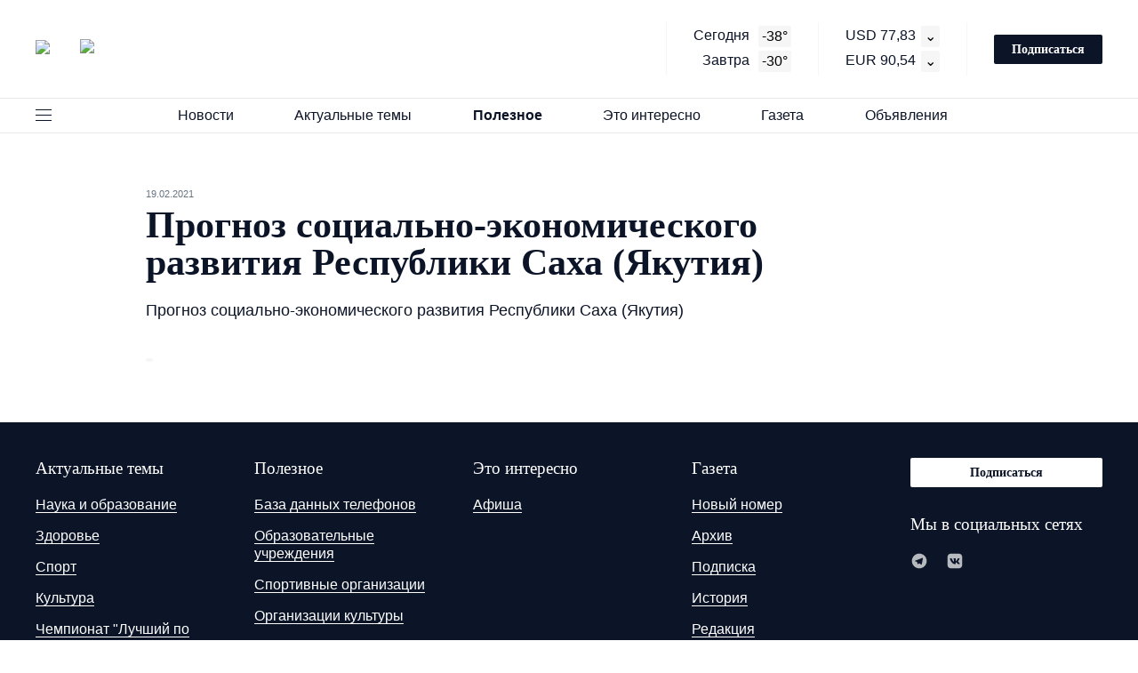

--- FILE ---
content_type: text/html; charset=UTF-8
request_url: http://mirrab.ru/poleznoe/baza-osnovnyh-dokumentov-/respublika-saha-yakutiya-/prognoz-socialno-ekonomicheskogo-razvitiya-respubliki-saha-yakutiya/
body_size: 69920
content:
<!DOCTYPE html>
<html lang="ru">
<head>
	<meta charset="utf-8">
	<meta http-equiv="X-UA-Compatible" content="IE=edge">
	<title>Прогноз социально-экономического развития Республики Саха (Якутия)</title>
	<meta name="theme-color" content="#fff">
	<meta name="apple-mobile-web-app-status-bar-style" content="black-translucent">
	<meta name="viewport" content="width=device-width, user-scalable=no, initial-scale=1.0, maximum-scale=1.0, minimum-scale=1.0">
	<link rel="icon" href="/local/templates/mirninskiy/images/favicons/favicon.ico" type="image/x-icon">
	<link rel="icon" sizes="16x16" href="/local/templates/mirninskiy/images/favicons/favicon-16x16.png" type="image/png">
	<link rel="icon" sizes="32x32" href="/local/templates/mirninskiy/images/favicons/favicon-32x32.png" type="image/png">
	<link rel="apple-touch-icon-precomposed" href="/local/templates/mirninskiy/images/favicons/apple-touch-icon-precomposed.png">
	<link rel="apple-touch-icon" href="/local/templates/mirninskiy/images/favicons/apple-touch-icon.png">
	<link rel="apple-touch-icon" sizes="57x57" href="/local/templates/mirninskiy/images/favicons/apple-touch-icon-57x57.png">
	<link rel="apple-touch-icon" sizes="60x60" href="/local/templates/mirninskiy/images/favicons/apple-touch-icon-60x60.png">
	<link rel="apple-touch-icon" sizes="72x72" href="/local/templates/mirninskiy/images/favicons/apple-touch-icon-72x72.png">
	<link rel="apple-touch-icon" sizes="76x76" href="/local/templates/mirninskiy/images/favicons/apple-touch-icon-76x76.png">
	<link rel="apple-touch-icon" sizes="114x114" href="/local/templates/mirninskiy/images/favicons/apple-touch-icon-114x114.png">
	<link rel="apple-touch-icon" sizes="120x120" href="/local/templates/mirninskiy/images/favicons/apple-touch-icon-120x120.png">
	<link rel="apple-touch-icon" sizes="144x144" href="/local/templates/mirninskiy/images/favicons/apple-touch-icon-144x144.png">
	<link rel="apple-touch-icon" sizes="152x152" href="/local/templates/mirninskiy/images/favicons/apple-touch-icon-152x152.png">
	<link rel="apple-touch-icon" sizes="167x167" href="/local/templates/mirninskiy/images/favicons/apple-touch-icon-167x167.png">
	<link rel="apple-touch-icon" sizes="180x180" href="/local/templates/mirninskiy/images/favicons/apple-touch-icon-180x180.png">
	<link rel="apple-touch-icon" sizes="1024x1024" href="/local/templates/mirninskiy/images/favicons/apple-touch-icon-1024x1024.png">
	
			<link href="/bitrix/js/main/core/css/core.css?16091462463963" type="text/css" rel="stylesheet" />

<script data-skip-moving="true">(function(w, d, n) {var cl = "bx-core";var ht = d.documentElement;var htc = ht ? ht.className : undefined;if (htc === undefined || htc.indexOf(cl) !== -1){return;}var ua = n.userAgent;if (/(iPad;)|(iPhone;)/i.test(ua)){cl += " bx-ios";}else if (/Android/i.test(ua)){cl += " bx-android";}cl += (/(ipad|iphone|android|mobile|touch)/i.test(ua) ? " bx-touch" : " bx-no-touch");cl += w.devicePixelRatio && w.devicePixelRatio >= 2? " bx-retina": " bx-no-retina";var ieVersion = -1;if (/AppleWebKit/.test(ua)){cl += " bx-chrome";}else if ((ieVersion = getIeVersion()) > 0){cl += " bx-ie bx-ie" + ieVersion;if (ieVersion > 7 && ieVersion < 10 && !isDoctype()){cl += " bx-quirks";}}else if (/Opera/.test(ua)){cl += " bx-opera";}else if (/Gecko/.test(ua)){cl += " bx-firefox";}if (/Macintosh/i.test(ua)){cl += " bx-mac";}ht.className = htc ? htc + " " + cl : cl;function isDoctype(){if (d.compatMode){return d.compatMode == "CSS1Compat";}return d.documentElement && d.documentElement.clientHeight;}function getIeVersion(){if (/Opera/i.test(ua) || /Webkit/i.test(ua) || /Firefox/i.test(ua) || /Chrome/i.test(ua)){return -1;}var rv = -1;if (!!(w.MSStream) && !(w.ActiveXObject) && ("ActiveXObject" in w)){rv = 11;}else if (!!d.documentMode && d.documentMode >= 10){rv = 10;}else if (!!d.documentMode && d.documentMode >= 9){rv = 9;}else if (d.attachEvent && !/Opera/.test(ua)){rv = 8;}if (rv == -1 || rv == 8){var re;if (n.appName == "Microsoft Internet Explorer"){re = new RegExp("MSIE ([0-9]+[\.0-9]*)");if (re.exec(ua) != null){rv = parseFloat(RegExp.$1);}}else if (n.appName == "Netscape"){rv = 11;re = new RegExp("Trident/.*rv:([0-9]+[\.0-9]*)");if (re.exec(ua) != null){rv = parseFloat(RegExp.$1);}}}return rv;}})(window, document, navigator);</script>


<link href="/local/templates/mirninskiy/components/sprint.editor/blocks/mirninskiy/_style.css?16091462883267" type="text/css"  rel="stylesheet" />
<link href="/local/templates/mirninskiy/css/main.min.css?164611774382856" type="text/css"  data-template-style="true"  rel="stylesheet" />
<link href="/local/components/kabumba_ru/catalog.multisection.list/templates/.default/style.css?1609146290609" type="text/css"  data-template-style="true"  rel="stylesheet" />
<link href="/local/templates/mirninskiy/components/bitrix/search.page/search_page/style.css?1609146288163" type="text/css"  data-template-style="true"  rel="stylesheet" />
<link href="/local/components/kabumba_ru/catalog.multisection.list/templates/footer/style.css?1609146290609" type="text/css"  data-template-style="true"  rel="stylesheet" />
<link href="/local/templates/mirninskiy/template_styles.css?16155373753019" type="text/css"  data-template-style="true"  rel="stylesheet" />
	






	<!-- получение курса валют --> 
<link rel="dns-prefetch" href="https://www.cbr-xml-daily.ru/" />
<!-- //получение курса валют --> 

</head>
<body>




<div id="site">

<!-- header BEGIN -->
<header class="header">
	<div class="header__main">
		<div class="container">
			<div class="row header__topline">
				<div class="row__col header__topline-logo" data-size-md="2" data-size="2">
					<a href="/" class="header-logo" title="На главную">
						<img src="/local/templates/mirninskiy/images/logo-icon.svg" alt="logo icon" class="header-logo__icon">
						<img src="/local/templates/mirninskiy/images/logo-title.svg" alt="logo title" class="header-logo__title">
						<img src="/local/templates/mirninskiy/images/logo-mobile.svg" alt="logo mobile" class="header-logo__mobile">
					</a>
				</div>
				<div class="row__col header__topline-info" data-size-md="2" data-size="3">
										<div class="header-info">
						<div class="header-info__col">
							<div class="info-item header-info__line">Сегодня <span class="info-item__count">-38°</span></div>
							<div class="info-item header-info__line">Завтра <span class="info-item__count">-30°</span></div>
						</div>
						<div class="header-info__col">
							<div class="info-item header-info__line" id="USD">USD 00,00</div>
							<div class="info-item header-info__line" id="EUR">EUR 00,00</div>
						</div>
					</div>
					<a href="#modal-subscribe-1" class="btn header__topline-subscribe js-modal-init">Подписаться</a>
				</div>
			</div> 
		</div>
		<div class="header__nav">
			<div class="container header__nav-container">
				<button class="js-toggle-menu header__toggle-nav"></button>
				<nav class="header-nav header__nav-list">
					<button class="js-toggle-nav-mobile header-nav__btn">Меню <svg viewBox="0 0 10 6" class="header-nav__arrow"><use xlink:href="/local/templates/mirninskiy/images/sprites/sprite.svg#arrow"/></svg></button>
					
					



					<ul class="header-nav__list">
						<a class="js-header-nav-mobile-close close-modal header-nav__close">
							<svg viewBox="0 0 24 24" class="close-modal__icon">
								<use xlink:href="/local/templates/mirninskiy/images/sprites/sprite.svg#close"/>
							</svg>
						</a>
						
												
							<li class="header-nav__item">
								<a href="/novosti/" class="header-nav__link">Новости<svg viewBox="0 0 12 6" class="header-nav__arrow"><use xlink:href="/local/templates/mirninskiy/images/sprites/sprite.svg#arrow"/></svg></a>
								
																	<ul class="header-dropdown">
																					<li class="header-dropdown__item">
												<a href="/novosti/yakutiya/" class="header-dropdown__link ">Якутия</a>
											</li>
																					<li class="header-dropdown__item">
												<a href="/novosti/mirnyi/" class="header-dropdown__link ">Мирный</a>
											</li>
																					<li class="header-dropdown__item">
												<a href="/novosti/udachnyi/" class="header-dropdown__link ">Удачный</a>
											</li>
																					<li class="header-dropdown__item">
												<a href="/novosti/aihal/" class="header-dropdown__link ">Айхал</a>
											</li>
																					<li class="header-dropdown__item">
												<a href="/novosti/almaznyi/" class="header-dropdown__link ">Алмазный</a>
											</li>
																					<li class="header-dropdown__item">
												<a href="/novosti/svetlyi/" class="header-dropdown__link ">Светлый</a>
											</li>
																					<li class="header-dropdown__item">
												<a href="/novosti/chernyshevskii/" class="header-dropdown__link ">Чернышевский</a>
											</li>
																					<li class="header-dropdown__item">
												<a href="/novosti/tas-yuryah/" class="header-dropdown__link ">Тас-Юрях</a>
											</li>
																					<li class="header-dropdown__item">
												<a href="/novosti/syuldyukar/" class="header-dropdown__link ">Сюльдюкар</a>
											</li>
																					<li class="header-dropdown__item">
												<a href="/novosti/arylah/" class="header-dropdown__link ">Арылах</a>
											</li>
																			</ul>	
															</li>
							
			  
						
												
							<li class="header-nav__item">
								<a href="/aktualnye-temy/" class="header-nav__link">Актуальные темы<svg viewBox="0 0 12 6" class="header-nav__arrow"><use xlink:href="/local/templates/mirninskiy/images/sprites/sprite.svg#arrow"/></svg></a>
								
																	<ul class="header-dropdown">
																					<li class="header-dropdown__item">
												<a href="/aktualnye-temy/god-detstva-v-yakutii-/" class="header-dropdown__link ">Год детства в Якутии</a>
											</li>
																					<li class="header-dropdown__item">
												<a href="/aktualnye-temy/lyudi-alrosa/" class="header-dropdown__link ">АЛРОСА</a>
											</li>
																					<li class="header-dropdown__item">
												<a href="/aktualnye-temy/puls-raiona/" class="header-dropdown__link ">Пульс района</a>
											</li>
																					<li class="header-dropdown__item">
												<a href="/aktualnye-temy/obshchee/" class="header-dropdown__link ">Общество</a>
											</li>
																					<li class="header-dropdown__item">
												<a href="/aktualnye-temy/kultura/" class="header-dropdown__link ">Культура</a>
											</li>
																					<li class="header-dropdown__item">
												<a href="/aktualnye-temy/sport/" class="header-dropdown__link ">Спорт</a>
											</li>
																					<li class="header-dropdown__item">
												<a href="/aktualnye-temy/zdorove/" class="header-dropdown__link ">Здоровье</a>
											</li>
																					<li class="header-dropdown__item">
												<a href="/aktualnye-temy/nauka-i-obrazovanie/" class="header-dropdown__link ">Наука и образование</a>
											</li>
																					<li class="header-dropdown__item">
												<a href="/aktualnye-temy/proba-pera/" class="header-dropdown__link ">Проба пера</a>
											</li>
																					<li class="header-dropdown__item">
												<a href="/aktualnye-temy/god-zashchitnika-otechestva/" class="header-dropdown__link ">Год Защитника Отечества</a>
											</li>
																					<li class="header-dropdown__item">
												<a href="/aktualnye-temy/god-semi-2024/" class="header-dropdown__link ">Год семьи 2024</a>
											</li>
																					<li class="header-dropdown__item">
												<a href="/aktualnye-temy/mirninskii-rabochii/" class="header-dropdown__link ">Мирнинский рабочий</a>
											</li>
																					<li class="header-dropdown__item">
												<a href="/aktualnye-temy/tvoi-lyudi-sever/" class="header-dropdown__link ">Твои люди, Север!</a>
											</li>
																					<li class="header-dropdown__item">
												<a href="/aktualnye-temy/ulus-media/" class="header-dropdown__link ">Улус Медиа</a>
											</li>
																					<li class="header-dropdown__item">
												<a href="/aktualnye-temy/chempionat-luchshii-po-professii-alrosa/" class="header-dropdown__link ">Чемпионат &quot;Лучший по профессии АЛРОСА&quot; 2022</a>
											</li>
																					<li class="header-dropdown__item">
												<a href="/aktualnye-temy/chempionat-luchshii-po-professii-alrosa-2023/" class="header-dropdown__link ">Чемпионат &quot;Лучший по профессии АЛРОСА&quot; 2023</a>
											</li>
																					<li class="header-dropdown__item">
												<a href="/aktualnye-temy/chempionat-luchshii-po-professii-alrosa-2024/" class="header-dropdown__link ">Чемпионат &quot;Лучший по профессии АЛРОСА&quot; 2024</a>
											</li>
																			</ul>	
															</li>
							
			  
						
												
							<li class="header-nav__item">
								<a href="/poleznoe/" class="header-nav__link header-nav__selected">Полезное<svg viewBox="0 0 12 6" class="header-nav__arrow"><use xlink:href="/local/templates/mirninskiy/images/sprites/sprite.svg#arrow"/></svg></a>
								
																	<ul class="header-dropdown">
																					<li class="header-dropdown__item">
												<a href="/poleznoe/baza-dannyh-telefonov/" class="header-dropdown__link ">База данных телефонов</a>
											</li>
																					<li class="header-dropdown__item">
												<a href="/poleznoe/obrazovatelnye-uchrezhdeniya/" class="header-dropdown__link ">Образовательные учреждения</a>
											</li>
																					<li class="header-dropdown__item">
												<a href="/poleznoe/sportivnye-organizacii-/" class="header-dropdown__link ">Спортивные организации </a>
											</li>
																					<li class="header-dropdown__item">
												<a href="/poleznoe/organizacii-kultury-/" class="header-dropdown__link ">Организации культуры </a>
											</li>
																					<li class="header-dropdown__item">
												<a href="/poleznoe/organy-vlasti/" class="header-dropdown__link ">Органы власти</a>
											</li>
																					<li class="header-dropdown__item">
												<a href="/poleznoe/gorodskie-sluzhby/" class="header-dropdown__link ">Городские службы</a>
											</li>
																					<li class="header-dropdown__item">
												<a href="/poleznoe/baza-osnovnyh-dokumentov-/" class="header-dropdown__link  header-dropdown__selected">База основных документов</a>
											</li>
																					<li class="header-dropdown__item">
												<a href="/poleznoe/vakansii/" class="header-dropdown__link ">Вакансии</a>
											</li>
																			</ul>	
															</li>
							
			  
						
												
							<li class="header-nav__item">
								<a href="/eto-interesno/" class="header-nav__link">Это интересно<svg viewBox="0 0 12 6" class="header-nav__arrow"><use xlink:href="/local/templates/mirninskiy/images/sprites/sprite.svg#arrow"/></svg></a>
								
																	<ul class="header-dropdown">
																					<li class="header-dropdown__item">
												<a href="/eto-interesno/afisha/" class="header-dropdown__link ">Афиша</a>
											</li>
																			</ul>	
															</li>
							
			  
						
												
							<li class="header-nav__item">
								<a href="/gazeta/" class="header-nav__link">Газета<svg viewBox="0 0 12 6" class="header-nav__arrow"><use xlink:href="/local/templates/mirninskiy/images/sprites/sprite.svg#arrow"/></svg></a>
								
																	<ul class="header-dropdown">
																					<li class="header-dropdown__item">
												<a href="/gazeta/novyi-nomer/" class="header-dropdown__link ">Новый номер</a>
											</li>
																					<li class="header-dropdown__item">
												<a href="/gazeta/arhiv/" class="header-dropdown__link ">Архив</a>
											</li>
																					<li class="header-dropdown__item">
												<a href="/gazeta/podpiska/" class="header-dropdown__link ">Подписка</a>
											</li>
																					<li class="header-dropdown__item">
												<a href="/gazeta/istoriya/" class="header-dropdown__link ">История</a>
											</li>
																					<li class="header-dropdown__item">
												<a href="/gazeta/redakciya/" class="header-dropdown__link ">Редакция</a>
											</li>
																					<li class="header-dropdown__item">
												<a href="/gazeta/reklama/" class="header-dropdown__link ">Реклама</a>
											</li>
																					<li class="header-dropdown__item">
												<a href="/gazeta/kontakty/" class="header-dropdown__link ">Контакты</a>
											</li>
																					<li class="header-dropdown__item">
												<a href="/gazeta/news_feed/" class="header-dropdown__link ">Все материалы</a>
											</li>
																			</ul>	
															</li>
							
			  
						
												
							<li class="header-nav__item">
								<a href="/obyavleniya/" class="header-nav__link">Объявления<svg viewBox="0 0 12 6" class="header-nav__arrow"><use xlink:href="/local/templates/mirninskiy/images/sprites/sprite.svg#arrow"/></svg></a>
								
																	<ul class="header-dropdown">
																					<li class="header-dropdown__item">
												<a href="/obyavleniya/vakansii/" class="header-dropdown__link ">Вакансии</a>
											</li>
																					<li class="header-dropdown__item">
												<a href="/obyavleniya/obshchenie/" class="header-dropdown__link ">Общение</a>
											</li>
																					<li class="header-dropdown__item">
												<a href="/obyavleniya/nuzhna-pomoshch/" class="header-dropdown__link ">Нужна помощь</a>
											</li>
																					<li class="header-dropdown__item">
												<a href="/obyavleniya/otdam-darom/" class="header-dropdown__link ">Отдам даром</a>
											</li>
																					<li class="header-dropdown__item">
												<a href="/obyavleniya/kuplyu-prodam/" class="header-dropdown__link ">Куплю-продам</a>
											</li>
																					<li class="header-dropdown__item">
												<a href="/obyavleniya/uslugi/" class="header-dropdown__link ">Услуги</a>
											</li>
																					<li class="header-dropdown__item">
												<a href="/obyavleniya/v-redakciyu/" class="header-dropdown__link ">В редакцию</a>
											</li>
																			</ul>	
															</li>
							
			  
						
								
					</ul>
					
					

	  

				</nav>
				<button class="js-toggle-search header__search-toggle">
					<svg viewBox="0 0 14 14">
						<use xlink:href="/local/templates/mirninskiy/images/sprites/sprite.svg#search"/>
					</svg>
				</button>
			</div>
		</div>
	</div>
	
	<!-- header-menu BEGIN -->
	<div class="header-menu header__menu">
		<div class="header-menu__inner">
			<a class="js-header-menu-mobile-close close-modal header-menu__close">
				<svg viewBox="0 0 24 24" class="close-modal__icon">
					<use xlink:href="/local/templates/mirninskiy/images/sprites/sprite.svg#close"/>
				</svg>
			</a>
			<div class="container">
				<div class="header-menu__row">
					<div class="header-menu__col-l">
						
	<div class="header-menu__block">
		<div class="header-menu__title">
			<a href="../" class="header-menu-title-link">Главная страница</a>
		</div>
	</div>
	<div class="header-menu__block">
		<div class="header-menu__title">
			<a href="/obyavleniya/" class="header-menu-title-link">Лента объявлений</a>
		</div>
		
<ul class="header-menu-nav header-menu__nav">
		<li class="header-menu-nav__item">
		<a href="/obyavleniya/vakansii/" class="header-menu-nav__link">Вакансии</a>
			</li>
		<li class="header-menu-nav__item">
		<a href="/obyavleniya/obshchenie/" class="header-menu-nav__link">Общение</a>
			</li>
		<li class="header-menu-nav__item">
		<a href="/obyavleniya/nuzhna-pomoshch/" class="header-menu-nav__link">Нужна помощь</a>
			</li>
		<li class="header-menu-nav__item">
		<a href="/obyavleniya/otdam-darom/" class="header-menu-nav__link">Отдам даром</a>
			</li>
		<li class="header-menu-nav__item">
		<a href="/obyavleniya/kuplyu-prodam/" class="header-menu-nav__link">Куплю-продам</a>
			</li>
		<li class="header-menu-nav__item">
		<a href="/obyavleniya/uslugi/" class="header-menu-nav__link">Услуги</a>
			</li>
		<li class="header-menu-nav__item">
		<a href="/obyavleniya/v-redakciyu/" class="header-menu-nav__link">В редакцию</a>
			</li>
	</ul>	</div>
	<div class="header-menu__block">
		<div class="header-menu__title">
			<a href="/aktualnye-temy/" class="header-menu-title-link">Актуальные темы</a>
		</div>
		
<ul class="header-menu-nav header-menu__nav">
		<li class="header-menu-nav__item">
		<a href="/aktualnye-temy/nauka-i-obrazovanie/" class="header-menu-nav__link">Наука и образование</a>
			</li>
		<li class="header-menu-nav__item">
		<a href="/aktualnye-temy/zdorove/" class="header-menu-nav__link">Здоровье</a>
			</li>
		<li class="header-menu-nav__item">
		<a href="/aktualnye-temy/sport/" class="header-menu-nav__link">Спорт</a>
			</li>
		<li class="header-menu-nav__item">
		<a href="/aktualnye-temy/kultura/" class="header-menu-nav__link">Культура</a>
			</li>
		<li class="header-menu-nav__item">
		<a href="/aktualnye-temy/chempionat-luchshii-po-professii-alrosa/" class="header-menu-nav__link">Чемпионат &quot;Лучший по профессии АЛРОСА&quot; 2022</a>
			</li>
		<li class="header-menu-nav__item">
		<a href="/aktualnye-temy/chempionat-luchshii-po-professii-alrosa-2023/" class="header-menu-nav__link">Чемпионат &quot;Лучший по профессии АЛРОСА&quot; 2023</a>
			</li>
		<li class="header-menu-nav__item">
		<a href="/aktualnye-temy/lyudi-alrosa/" class="header-menu-nav__link">АЛРОСА</a>
			</li>
		<li class="header-menu-nav__item">
		<a href="/aktualnye-temy/puls-raiona/" class="header-menu-nav__link">Пульс района</a>
			</li>
		<li class="header-menu-nav__item">
		<a href="/aktualnye-temy/god-detstva-v-yakutii-/" class="header-menu-nav__link">Год детства в Якутии</a>
			</li>
		<li class="header-menu-nav__item">
		<a href="/aktualnye-temy/proba-pera/" class="header-menu-nav__link">Проба пера</a>
			</li>
		<li class="header-menu-nav__item">
		<a href="/aktualnye-temy/god-semi-2024/" class="header-menu-nav__link">Год семьи 2024</a>
			</li>
		<li class="header-menu-nav__item">
		<a href="/aktualnye-temy/tvoi-lyudi-sever/" class="header-menu-nav__link">Твои люди, Север!</a>
			</li>
		<li class="header-menu-nav__item">
		<a href="/aktualnye-temy/chempionat-luchshii-po-professii-alrosa-2024/" class="header-menu-nav__link">Чемпионат &quot;Лучший по профессии АЛРОСА&quot; 2024</a>
			</li>
		<li class="header-menu-nav__item">
		<a href="/aktualnye-temy/obshchee/" class="header-menu-nav__link">Общество</a>
			</li>
		<li class="header-menu-nav__item">
		<a href="/aktualnye-temy/ulus-media/" class="header-menu-nav__link">Улус Медиа</a>
			</li>
		<li class="header-menu-nav__item">
		<a href="/aktualnye-temy/mirninskii-rabochii/" class="header-menu-nav__link">Мирнинский рабочий</a>
			</li>
		<li class="header-menu-nav__item">
		<a href="/aktualnye-temy/god-zashchitnika-otechestva/" class="header-menu-nav__link">Год Защитника Отечества</a>
			</li>
	</ul>	</div>
	<div class="header-menu__block">
		<div class="header-menu__title">
			<a href="/poleznoe/" class="header-menu-title-link"> Полезное</a>
		</div>
		
<ul class="header-menu-nav header-menu__nav">
		<li class="header-menu-nav__item">
		<a href="/poleznoe/baza-dannyh-telefonov/" class="header-menu-nav__link">База данных телефонов</a>
		
<ul class="header-menu-nav header-menu__nav">
		<li class="header-menu-nav__item">
		<a href="/poleznoe/baza-dannyh-telefonov/neotlozhnye-sluzhby/" class="header-menu-nav__link">Неотложные службы</a>
			</li>
		<li class="header-menu-nav__item">
		<a href="/poleznoe/baza-dannyh-telefonov/medicinskie-organizacii/" class="header-menu-nav__link">Медицинские организации</a>
			</li>
		<li class="header-menu-nav__item">
		<a href="/poleznoe/baza-dannyh-telefonov/organizacii-obshchestvennogo-pitaniya/" class="header-menu-nav__link">Организации общественного питания</a>
			</li>
	</ul>	</li>
		<li class="header-menu-nav__item">
		<a href="/poleznoe/obrazovatelnye-uchrezhdeniya/" class="header-menu-nav__link">Образовательные учреждения</a>
			</li>
		<li class="header-menu-nav__item">
		<a href="/poleznoe/sportivnye-organizacii-/" class="header-menu-nav__link">Спортивные организации </a>
			</li>
		<li class="header-menu-nav__item">
		<a href="/poleznoe/organizacii-kultury-/" class="header-menu-nav__link">Организации культуры </a>
			</li>
		<li class="header-menu-nav__item">
		<a href="/poleznoe/organy-vlasti/" class="header-menu-nav__link">Органы власти</a>
			</li>
		<li class="header-menu-nav__item">
		<a href="/poleznoe/gorodskie-sluzhby/" class="header-menu-nav__link">Городские службы</a>
			</li>
		<li class="header-menu-nav__item">
		<a href="/poleznoe/baza-osnovnyh-dokumentov-/" class="header-menu-nav__link">База основных документов</a>
		
<ul class="header-menu-nav header-menu__nav">
		<li class="header-menu-nav__item">
		<a href="/poleznoe/baza-osnovnyh-dokumentov-/rf/" class="header-menu-nav__link">РФ</a>
			</li>
		<li class="header-menu-nav__item">
		<a href="/poleznoe/baza-osnovnyh-dokumentov-/respublika-saha-yakutiya-/" class="header-menu-nav__link">Республика Саха (Якутия) </a>
			</li>
		<li class="header-menu-nav__item">
		<a href="/poleznoe/baza-osnovnyh-dokumentov-/administraciya-mirninskogo-raiona-/" class="header-menu-nav__link">Администрация Мирнинского района </a>
			</li>
		<li class="header-menu-nav__item">
		<a href="/poleznoe/baza-osnovnyh-dokumentov-/administracii-naselennyh-punktov/" class="header-menu-nav__link">Администрации населенных пунктов</a>
			</li>
	</ul>	</li>
		<li class="header-menu-nav__item">
		<a href="/poleznoe/vakansii/" class="header-menu-nav__link">Вакансии</a>
			</li>
	</ul>	</div>
	<div class="header-menu__block">
		<div class="header-menu__title">
			<a href="/eto-interesno/" class="header-menu-title-link">Это интересно</a>
		</div>
		
<ul class="header-menu-nav header-menu__nav">
		<li class="header-menu-nav__item">
		<a href="/eto-interesno/afisha/" class="header-menu-nav__link">Афиша</a>
			</li>
	</ul>	</div>
	<div class="header-menu__block">
		<div class="header-menu__title">
			<a href="/novosti/" class="header-menu-title-link">Новости</a>
		</div>
		
<ul class="header-menu-nav header-menu__nav">
		<li class="header-menu-nav__item">
		<a href="/novosti/yakutiya/" class="header-menu-nav__link">Якутия</a>
			</li>
		<li class="header-menu-nav__item">
		<a href="/novosti/mirnyi/" class="header-menu-nav__link">Мирный</a>
			</li>
		<li class="header-menu-nav__item">
		<a href="/novosti/aihal/" class="header-menu-nav__link">Айхал</a>
			</li>
		<li class="header-menu-nav__item">
		<a href="/novosti/almaznyi/" class="header-menu-nav__link">Алмазный</a>
			</li>
		<li class="header-menu-nav__item">
		<a href="/novosti/arylah/" class="header-menu-nav__link">Арылах</a>
			</li>
		<li class="header-menu-nav__item">
		<a href="/novosti/svetlyi/" class="header-menu-nav__link">Светлый</a>
			</li>
		<li class="header-menu-nav__item">
		<a href="/novosti/syuldyukar/" class="header-menu-nav__link">Сюльдюкар</a>
			</li>
		<li class="header-menu-nav__item">
		<a href="/novosti/tas-yuryah/" class="header-menu-nav__link">Тас-Юрях</a>
			</li>
		<li class="header-menu-nav__item">
		<a href="/novosti/udachnyi/" class="header-menu-nav__link">Удачный</a>
			</li>
		<li class="header-menu-nav__item">
		<a href="/novosti/chernyshevskii/" class="header-menu-nav__link">Чернышевский</a>
			</li>
	</ul>	</div>
					
						<div class="header-menu__block">
							<div class="header-menu__title">
								<a href="../gazeta/" class="header-menu-title-link">Газета</a>
							</div>
							<ul class="header-menu-nav header-menu__nav">
															<li class="header-menu-nav__item">
									<a href="/gazeta/novyi-nomer/" class="header-menu-nav__link">Новый номер</a>
								</li>
															<li class="header-menu-nav__item">
									<a href="/gazeta/arhiv/" class="header-menu-nav__link">Архив</a>
								</li>
															<li class="header-menu-nav__item">
									<a href="/gazeta/podpiska/" class="header-menu-nav__link">Подписка</a>
								</li>
															<li class="header-menu-nav__item">
									<a href="/gazeta/istoriya/" class="header-menu-nav__link">История</a>
								</li>
															<li class="header-menu-nav__item">
									<a href="/gazeta/redakciya/" class="header-menu-nav__link">Редакция</a>
								</li>
															<li class="header-menu-nav__item">
									<a href="/gazeta/reklama/" class="header-menu-nav__link">Реклама</a>
								</li>
															<li class="header-menu-nav__item">
									<a href="/gazeta/kontakty/" class="header-menu-nav__link">Контакты</a>
								</li>
															<li class="header-menu-nav__item">
									<a href="/gazeta/news_feed/" class="header-menu-nav__link">Все материалы</a>
								</li>
														</ul>
						</div>
					</div>
					<div class="header-menu__col">
						<div class="social social--theme_dark header-menu__social">
							<div id="comp_ca474a66b99d6ffe4e16dd441da88984">

<div class="social__title">Мы в социальных сетях</div>
<ul class="social__list">
	<li class="social__list-item">
		<a href="https://t.me/mirrab_gazeta_mirny" class="social__list-link" target="_blank">
					<svg class="social__list-icon" width="24" height="24" viewBox="0 0 24 24" fill="none" xmlns="http://www.w3.org/2000/svg">
<path d="M12 22C6.477 22 2 17.523 2 12C2 6.477 6.477 2 12 2C17.523 2 22 6.477 22 12C22 17.523 17.523 22 12 22ZM8.89 13.17L8.903 13.163L9.773 16.033C9.885 16.344 10.039 16.4 10.226 16.374C10.414 16.349 10.513 16.248 10.636 16.13L11.824 14.982L14.374 16.87C14.84 17.127 15.175 16.994 15.291 16.438L16.948 8.616C17.131 7.888 16.811 7.596 16.246 7.828L6.513 11.588C5.849 11.854 5.853 12.226 6.393 12.391L8.89 13.171V13.17Z" fill="white" fill-opacity="0.7"/>
</svg>
				</a>
	</li>
	<li class="social__list-item">
		<a href="https://vk.com/mirrab" class="social__list-link" target="_blank">
					<svg class="social__list-icon" width="24" height="24" viewBox="0 0 24 24" fill="none" xmlns="http://www.w3.org/2000/svg">
<path d="M15.07 2H8.93C3.33 2 2 3.33 2 8.93V15.07C2 20.67 3.33 22 8.93 22H15.07C20.67 22 22 20.67 22 15.07V8.93C22 3.33 20.67 2 15.07 2ZM18.15 16.27H16.69C16.14 16.27 15.97 15.82 15 14.83C14.12 14 13.74 13.88 13.53 13.88C13.24 13.88 13.15 13.96 13.15 14.38V15.69C13.15 16.04 13.04 16.26 12.11 16.26C10.57 16.26 8.86 15.32 7.66 13.59C5.85 11.05 5.36 9.13 5.36 8.75C5.36 8.54 5.43 8.34 5.85 8.34H7.32C7.69 8.34 7.83 8.5 7.97 8.9C8.69 11 9.89 12.8 10.38 12.8C10.57 12.8 10.65 12.71 10.65 12.25V10.1C10.6 9.12 10.07 9.03 10.07 8.68C10.07 8.5 10.21 8.34 10.44 8.34H12.73C13.04 8.34 13.15 8.5 13.15 8.88V11.77C13.15 12.08 13.28 12.19 13.38 12.19C13.56 12.19 13.72 12.08 14.05 11.74C15.1 10.57 15.85 8.76 15.85 8.76C15.95 8.55 16.11 8.35 16.5 8.35H17.93C18.37 8.35 18.47 8.58 18.37 8.89C18.19 9.74 16.41 12.25 16.43 12.25C16.27 12.5 16.21 12.61 16.43 12.9C16.58 13.11 17.09 13.55 17.43 13.94C18.05 14.65 18.53 15.24 18.66 15.65C18.77 16.06 18.57 16.27 18.15 16.27Z" fill="white" fill-opacity="0.7"/>
</svg>
				</a>
	</li>
</ul>
</div>						</div>
						<div class="header-menu-subscribe header-menu__subscribe">
							<div class="header-menu-subscribe__content">
								<div class="header-menu-subscribe__title">Новости о родном<br>месте всегда<br>с вами</div>
								<p class="header-menu-subscribe__text">Подписка на бумажную и электронную версию.</p>
								<a href="#modal-subscribe-1" class="btn header-menu-subscribe__btn js-modal-init">Подписаться за 140₽</a>
							</div>
							<picture class="header-menu-subscribe__picture">
								<source srcset="/local/templates/mirninskiy/images/header-subscribe.webp" type="image/webp">
								<img src="/local/templates/mirninskiy/images/header-subscribe.png" alt="Подписка на бумажную и электронную версию" class="header-menu-subscribe__img">
							</picture>
						</div>
					</div>
				</div>
			</div>
		</div>
	</div>
	<!-- header-menu END -->
	<!-- search BEGIN -->
	<div class="search header__search">
		<div class="search__body">
			<button class="js-search-close close-modal search__close">
				<svg viewBox="0 0 24 24" class="close-modal__icon">
					<use xlink:href="/local/templates/mirninskiy/images/sprites/sprite.svg#close"/>
				</svg>
			</button>
			<div class="search__inner">
				<div id="comp_1d1dd8c4dd9469c4c285d20f7a33b442">
<form action="" method="get" class="search__form"><input type="hidden" name="bxajaxid" id="bxajaxid_1d1dd8c4dd9469c4c285d20f7a33b442_8BACKi" value="1d1dd8c4dd9469c4c285d20f7a33b442" /><input type="hidden" name="AJAX_CALL" value="Y" />	<input type="text" name="q" value="" class="search__form-input" placeholder="Введите запрос"/>
	<svg viewBox="0 0 14 14" class="search__form-icon">
		<use xlink:href="/local/templates/mirninskiy/images/sprites/sprite.svg#search"/>
	</svg>
	<input type="hidden" name="how" value="r" />
	<input type="submit" value="Искать" class="btn search__form-btn"/>
</form>


</div>			</div>
		</div>
	</div>
	<!-- search END -->
</header>
<!-- header END -->

<!-- section BEGIN -->
<section class="section section--theme_light">
	<div class="container section__container announcement_item" data-id="585">
		<div class="row">
			<div class="row__col" data-size-esm="4" data-size-sm="7" data-size-md="3" data-size="4">
				<article class="article-page">
					<div class="content">
										
						<time datetime="19.02.2021">19.02.2021</time>
						<h1>Прогноз социально-экономического развития Республики Саха (Якутия)</h1>
						

						
						                        <p><a href="https://prav.sakha.gov.ru/doki/prognoz-sotsialno-ekonomicheskogo-razvitija-respubliki-saha-jakutija">Прогноз социально-экономического развития Республики Саха (Якутия)</a></p>
            
						

					</div>
					<!--
					<div class="article-page__author">
						<a href="#">Антон Герасимов</a>
					</div>-->
					

				
					
										<div class="tag-list article-page__tags">
											<a href="/novosti/?tags=" class="tag tag-list__item"></a>
										</div>
										
									</article>
			
			</div>
				
		</div>
	</div>
</section>
<!-- section END -->

<!-- footer BEGIN -->
<footer class="footer">
	<div class="container footer__container">
		<div class="row">

<div class="row__col" data-size-esm="4" data-size-sm="2" data-size-md="1" data-size="1">
	<div class="footer__title">Актуальные темы</div>
	
<ul class="footer-nav footer__nav">
		<li class="footer-nav__item">
		<a href="/aktualnye-temy/nauka-i-obrazovanie/" class="footer-nav__link">Наука и образование</a>
			</li>
		<li class="footer-nav__item">
		<a href="/aktualnye-temy/zdorove/" class="footer-nav__link">Здоровье</a>
			</li>
		<li class="footer-nav__item">
		<a href="/aktualnye-temy/sport/" class="footer-nav__link">Спорт</a>
			</li>
		<li class="footer-nav__item">
		<a href="/aktualnye-temy/kultura/" class="footer-nav__link">Культура</a>
			</li>
		<li class="footer-nav__item">
		<a href="/aktualnye-temy/chempionat-luchshii-po-professii-alrosa/" class="footer-nav__link">Чемпионат &quot;Лучший по профессии АЛРОСА&quot; 2022</a>
			</li>
		<li class="footer-nav__item">
		<a href="/aktualnye-temy/chempionat-luchshii-po-professii-alrosa-2023/" class="footer-nav__link">Чемпионат &quot;Лучший по профессии АЛРОСА&quot; 2023</a>
			</li>
		<li class="footer-nav__item">
		<a href="/aktualnye-temy/lyudi-alrosa/" class="footer-nav__link">АЛРОСА</a>
			</li>
		<li class="footer-nav__item">
		<a href="/aktualnye-temy/puls-raiona/" class="footer-nav__link">Пульс района</a>
			</li>
		<li class="footer-nav__item">
		<a href="/aktualnye-temy/god-detstva-v-yakutii-/" class="footer-nav__link">Год детства в Якутии</a>
			</li>
		<li class="footer-nav__item">
		<a href="/aktualnye-temy/proba-pera/" class="footer-nav__link">Проба пера</a>
			</li>
		<li class="footer-nav__item">
		<a href="/aktualnye-temy/god-semi-2024/" class="footer-nav__link">Год семьи 2024</a>
			</li>
		<li class="footer-nav__item">
		<a href="/aktualnye-temy/tvoi-lyudi-sever/" class="footer-nav__link">Твои люди, Север!</a>
			</li>
		<li class="footer-nav__item">
		<a href="/aktualnye-temy/chempionat-luchshii-po-professii-alrosa-2024/" class="footer-nav__link">Чемпионат &quot;Лучший по профессии АЛРОСА&quot; 2024</a>
			</li>
		<li class="footer-nav__item">
		<a href="/aktualnye-temy/obshchee/" class="footer-nav__link">Общество</a>
			</li>
		<li class="footer-nav__item">
		<a href="/aktualnye-temy/ulus-media/" class="footer-nav__link">Улус Медиа</a>
			</li>
		<li class="footer-nav__item">
		<a href="/aktualnye-temy/mirninskii-rabochii/" class="footer-nav__link">Мирнинский рабочий</a>
			</li>
		<li class="footer-nav__item">
		<a href="/aktualnye-temy/god-zashchitnika-otechestva/" class="footer-nav__link">Год Защитника Отечества</a>
			</li>
	</ul></div>
<div class="row__col" data-size-esm="4" data-size-sm="2" data-size-md="1" data-size="1">
	<div class="footer__title"> Полезное</div>
	
<ul class="footer-nav footer__nav">
		<li class="footer-nav__item">
		<a href="/poleznoe/baza-dannyh-telefonov/" class="footer-nav__link">База данных телефонов</a>
			</li>
		<li class="footer-nav__item">
		<a href="/poleznoe/obrazovatelnye-uchrezhdeniya/" class="footer-nav__link">Образовательные учреждения</a>
			</li>
		<li class="footer-nav__item">
		<a href="/poleznoe/sportivnye-organizacii-/" class="footer-nav__link">Спортивные организации </a>
			</li>
		<li class="footer-nav__item">
		<a href="/poleznoe/organizacii-kultury-/" class="footer-nav__link">Организации культуры </a>
			</li>
		<li class="footer-nav__item">
		<a href="/poleznoe/organy-vlasti/" class="footer-nav__link">Органы власти</a>
			</li>
		<li class="footer-nav__item">
		<a href="/poleznoe/gorodskie-sluzhby/" class="footer-nav__link">Городские службы</a>
			</li>
		<li class="footer-nav__item">
		<a href="/poleznoe/baza-osnovnyh-dokumentov-/" class="footer-nav__link">База основных документов</a>
			</li>
		<li class="footer-nav__item">
		<a href="/poleznoe/vakansii/" class="footer-nav__link">Вакансии</a>
			</li>
	</ul></div>
<div class="row__col" data-size-esm="4" data-size-sm="2" data-size-md="1" data-size="1">
	<div class="footer__title">Это интересно</div>
	
<ul class="footer-nav footer__nav">
		<li class="footer-nav__item">
		<a href="/eto-interesno/afisha/" class="footer-nav__link">Афиша</a>
			</li>
	</ul></div>
			<div class="row__col" data-size-md="4" data-size="1">
				<div class="footer__title">Газета</div>
				<ul class="footer-nav footer__nav">
									<li class="footer-nav__item">
						<a href="/gazeta/novyi-nomer/" class="footer-nav__link">Новый номер</a>
					</li>
									<li class="footer-nav__item">
						<a href="/gazeta/arhiv/" class="footer-nav__link">Архив</a>
					</li>
									<li class="footer-nav__item">
						<a href="/gazeta/podpiska/" class="footer-nav__link">Подписка</a>
					</li>
									<li class="footer-nav__item">
						<a href="/gazeta/istoriya/" class="footer-nav__link">История</a>
					</li>
									<li class="footer-nav__item">
						<a href="/gazeta/redakciya/" class="footer-nav__link">Редакция</a>
					</li>
									<li class="footer-nav__item">
						<a href="/gazeta/reklama/" class="footer-nav__link">Реклама</a>
					</li>
									<li class="footer-nav__item">
						<a href="/gazeta/kontakty/" class="footer-nav__link">Контакты</a>
					</li>
									<li class="footer-nav__item">
						<a href="/gazeta/news_feed/" class="footer-nav__link">Все материалы</a>
					</li>
								</ul>
			</div>
			
			<div class="row__col" data-size-md="4" data-size="1">
				<div class="footer__social">
					<a href="#modal-subscribe-1" class="btn btn--theme_white footer__subscribe js-modal-init">Подписаться</a>
					
<div id="comp_cc819ae7479663a57de88b77bbf4cf91">

<div class="social__title">Мы в социальных сетях</div>
<ul class="social__list">
	<li class="social__list-item">
		<a href="https://t.me/mirrab_gazeta_mirny" class="social__list-link" target="_blank">
					<svg class="social__list-icon" width="24" height="24" viewBox="0 0 24 24" fill="none" xmlns="http://www.w3.org/2000/svg">
<path d="M12 22C6.477 22 2 17.523 2 12C2 6.477 6.477 2 12 2C17.523 2 22 6.477 22 12C22 17.523 17.523 22 12 22ZM8.89 13.17L8.903 13.163L9.773 16.033C9.885 16.344 10.039 16.4 10.226 16.374C10.414 16.349 10.513 16.248 10.636 16.13L11.824 14.982L14.374 16.87C14.84 17.127 15.175 16.994 15.291 16.438L16.948 8.616C17.131 7.888 16.811 7.596 16.246 7.828L6.513 11.588C5.849 11.854 5.853 12.226 6.393 12.391L8.89 13.171V13.17Z" fill="white" fill-opacity="0.7"/>
</svg>
				</a>
	</li>
	<li class="social__list-item">
		<a href="https://vk.com/mirrab" class="social__list-link" target="_blank">
					<svg class="social__list-icon" width="24" height="24" viewBox="0 0 24 24" fill="none" xmlns="http://www.w3.org/2000/svg">
<path d="M15.07 2H8.93C3.33 2 2 3.33 2 8.93V15.07C2 20.67 3.33 22 8.93 22H15.07C20.67 22 22 20.67 22 15.07V8.93C22 3.33 20.67 2 15.07 2ZM18.15 16.27H16.69C16.14 16.27 15.97 15.82 15 14.83C14.12 14 13.74 13.88 13.53 13.88C13.24 13.88 13.15 13.96 13.15 14.38V15.69C13.15 16.04 13.04 16.26 12.11 16.26C10.57 16.26 8.86 15.32 7.66 13.59C5.85 11.05 5.36 9.13 5.36 8.75C5.36 8.54 5.43 8.34 5.85 8.34H7.32C7.69 8.34 7.83 8.5 7.97 8.9C8.69 11 9.89 12.8 10.38 12.8C10.57 12.8 10.65 12.71 10.65 12.25V10.1C10.6 9.12 10.07 9.03 10.07 8.68C10.07 8.5 10.21 8.34 10.44 8.34H12.73C13.04 8.34 13.15 8.5 13.15 8.88V11.77C13.15 12.08 13.28 12.19 13.38 12.19C13.56 12.19 13.72 12.08 14.05 11.74C15.1 10.57 15.85 8.76 15.85 8.76C15.95 8.55 16.11 8.35 16.5 8.35H17.93C18.37 8.35 18.47 8.58 18.37 8.89C18.19 9.74 16.41 12.25 16.43 12.25C16.27 12.5 16.21 12.61 16.43 12.9C16.58 13.11 17.09 13.55 17.43 13.94C18.05 14.65 18.53 15.24 18.66 15.65C18.77 16.06 18.57 16.27 18.15 16.27Z" fill="white" fill-opacity="0.7"/>
</svg>
				</a>
	</li>
</ul>
</div>				</div>
			</div>
		</div>
		<div class="footer__copyright">
			<div class="row">
				<div class="row__col" data-size="5">
					<div class="footer__copyright-date">© 1960–2020</div>
				</div>
				<div class="row__col" data-size-sm="4" data-size="3">
					<div class="footer__copyright-description">Министерство инноваций, цифрового развития и инфокоммуникационных технологий РС(Я) ГАУ РС(Я) Редакция газеты «Мирнинский рабочий»</div>
				</div>
				<div class="row__col" data-size-sm="4" data-size="2">
					<div class="footer-register footer__copyright-wrapper">
						<div class="footer-register__text">Рег. номер: серия <strong>ПИ NoТУ14-00510</strong> от 24.04.2018<br><a href="/pravila-citirovaniya/">Правила цитирования</a></div>
						<img src="/local/templates/mirninskiy/images/logo-icon.svg" alt="logo icon" class="footer-register__logo">
					</div>
				</div>
			</div>
		</div>
	</div>
</footer>
<!-- footer END -->
<!--
<a href="#modal-login" class="js-modal-init">Вход</a>
<br><br><a href="#modal-register" class="js-modal-init">Регистрация</a>
-->


			<!-- modal login -->
			<div id="modal-login" class="m-modal m-modal--size_full">
				<a href="#close-modal" class="close-modal m-modal__close" rel="modal:close">
					<svg viewBox="0 0 24 24" class="close-modal__icon">
						<use xlink:href="/local/templates/mirninskiy/images/sprites/sprite.svg#close"/>
					</svg>
				</a>
				<picture class="m-modal__picture">
					<source srcset="/local/templates/mirninskiy/images/subscribe-newspaper.webp" type="image/webp">
					<img src="/local/templates/mirninskiy/images/newspaper-3.png" alt="Мирнинский рабочий подписка" class="m-modal__img">
				</picture>
				<div class="m-modal__inner">
					<div class="m-modal__content">
						<div class="subscribe-content">
							<div class="subscribe-content__title">Подписка на электронную<br>и бумажную версию <span class="color-blue">за 140 ₽ в месяц</span></div>
							<p class="subscribe-content__paragraph">Подписка отключает баннерную рекламу в мобильных приложениях и на сайтах Мирнинский Рабочий*</p>
							<p class="subscribe-content__paragraph">Всего 3,3 ₽ в день для 3-х устройств</p>
							<p class="subscribe-content__paragraph">Продлевается автоматически каждый месяц, но вы всегда сможете отписаться</p>
							<div class="subscribe-content__description">* Подписка на отключение баннеров действует в мобильном приложении Мирнинский Рабочий на iOS и Android, а также на сайте mirninskiy.ru.</div>
						</div>
					</div>
					<div class="login-form m-modal__form">
						<div class="login-form__header">
							<div class="login-form__title" aria-label="modal-login-title">Чтобы начать,<br><a href="#modal-register" class="js-modal-init">зарегистрируйтесь</a><br>или войдите</div>
						</div>
						
<div class="bx-system-auth-form">



<form name="system_auth_form6zOYVN" method="post" target="_top" action="/poleznoe/baza-osnovnyh-dokumentov-/respublika-saha-yakutiya-/prognoz-socialno-ekonomicheskogo-razvitiya-respubliki-saha-yakutiya/">
	<input type="hidden" name="backurl" value="/poleznoe/baza-osnovnyh-dokumentov-/respublika-saha-yakutiya-/prognoz-socialno-ekonomicheskogo-razvitiya-respubliki-saha-yakutiya/" />
	<input type="hidden" name="AUTH_FORM" value="Y" />
	<input type="hidden" name="TYPE" value="AUTH" />
	
			<div class="el-group">
				<input type="text" name="USER_LOGIN" class="el-input" required placeholder="Электронная почта">
			</div>
						<div class="el-group">
				<div class="js-login-switch-password el-group__eye">
					<svg viewBox="0 0 22 15">
						<use xlink:href="/local/templates/mirninskiy/images/sprites/sprite.svg#eye"/>
					</svg>
				</div>
				<input type="password"  name="USER_PASSWORD" class="el-input" placeholder="Пароль">
			</div>
		<input type="hidden" id="USER_REMEMBER_frm" name="USER_REMEMBER" value="Y" />

		<div class="login-form__reset">
			<a href="/poleznoe/baza-osnovnyh-dokumentov-/respublika-saha-yakutiya-/prognoz-socialno-ekonomicheskogo-razvitiya-respubliki-saha-yakutiya/?forgot_password=yes&amp;backurl=%2Fpoleznoe%2Fbaza-osnovnyh-dokumentov-%2Frespublika-saha-yakutiya-%2Fprognoz-socialno-ekonomicheskogo-razvitiya-respubliki-saha-yakutiya%2F" class="login-form__link">Забыли пароль?</a>
		</div>
				
		
		<input type="submit" class="btn btn--theme_blue btn--size_medium login-form__btn" name="Login" value="Войти" />

</form>


</div>

						<div class="login-form__seperator">или войти</div>
						



    

<div id="uLogin_1518751792" class="ulogin1 ulogin_panel" data-uloginid="feb39bdf" data-ulogin="redirect_uri=http%3A%2F%2Fmirrab.ru%2Fpoleznoe%2Fbaza-osnovnyh-dokumentov-%2Frespublika-saha-yakutiya-%2Fprognoz-socialno-ekonomicheskogo-razvitiya-respubliki-saha-yakutiya%2F"></div>					</div>
				</div>
			</div>

			<!-- modal register -->
			<div id="modal-register" class="m-modal m-modal--size_full">
				<a href="#close-modal" class="close-modal m-modal__close" rel="modal:close">
					<svg viewBox="0 0 24 24" class="close-modal__icon">
						<use xlink:href="/local/templates/mirninskiy/images/sprites/sprite.svg#close"/>
					</svg>
				</a>
				<picture class="m-modal__picture">
					<source srcset="/local/templates/mirninskiy/images/subscribe-newspaper.webp" type="image/webp">
					<img src="/local/templates/mirninskiy/images/newspaper-3.png" alt="Мирнинский рабочий подписка" class="m-modal__img">
				</picture>
				<div class="m-modal__inner">
					<div class="m-modal__content">
						<div class="subscribe-content">
							<div class="subscribe-content__title">Подписка на электронную<br>и бумажную версию <span class="color-blue">за 140 ₽ в месяц</span></div>
							<p class="subscribe-content__paragraph">Подписка отключает баннерную рекламу в мобильных приложениях и на сайтах Мирнинский Рабочий*</p>
							<p class="subscribe-content__paragraph">Всего 3,3 ₽ в день для 3-х устройств</p>
							<p class="subscribe-content__paragraph">Продлевается автоматически каждый месяц, но вы всегда сможете отписаться</p>
							<div class="subscribe-content__description">* Подписка на отключение баннеров действует в мобильном приложении Мирнинский Рабочий на iOS и Android, а также на сайте mirninskiy.ru.</div>
						</div>
					</div>
					<div class="login-form m-modal__form">
						<div class="login-form__header">
							<div class="login-form__title">Чтобы начать,<br>зарегистрируйтесь<br>или <a href="#modal-login" class="js-modal-init">войдите</a></div>
						</div>
						<div class="bx-auth-reg">



<form method="post" action="/poleznoe/baza-osnovnyh-dokumentov-/respublika-saha-yakutiya-/prognoz-socialno-ekonomicheskogo-razvitiya-respubliki-saha-yakutiya/" name="regform" enctype="multipart/form-data">

						
			<div class="el-group">
				<input type="text" class="el-input" required name="REGISTER[LOGIN]" value="" placeholder="Логин (мин. 3 символа)">
			</div>
										
			<div class="el-group">
				<input type="text" class="el-input" required name="REGISTER[EMAIL]" value="" placeholder="Email">
			</div>
										<div class="el-group">
				<div class="js-login-switch-password el-group__eye">
					<svg viewBox="0 0 22 15">
						<use xlink:href="/local/templates/mirninskiy/images/sprites/sprite.svg#eye"/>
					</svg>
				</div>
				<input type="password" minlength="6" required name="REGISTER[PASSWORD]" value="" autocomplete="off"  class="el-input" placeholder="Пароль">
			</div>
							<div class="el-group">
				<div class="js-login-switch-password el-group__eye">
					<svg viewBox="0 0 22 15">
						<use xlink:href="/local/templates/mirninskiy/images/sprites/sprite.svg#eye"/>
					</svg>
				</div>
				<input type="password" minlength="6" required name="REGISTER[CONFIRM_PASSWORD]" value="" autocomplete="off" class="el-input" placeholder="Повторите пароль">
			</div>
					<input type="submit" class="btn btn--theme_blue btn--size_medium login-form__btn" name="register_submit_button" value="Регистрация" />

</form>




</div>													<div class="login-form__seperator">или зарегистрироваться</div>
							



    <div id="uLogin_1016971244" class="ulogin2 ulogin_panel" data-uloginid="feb39bdf" data-ulogin="redirect_uri=http%3A%2F%2Fmirrab.ru%2Fpoleznoe%2Fbaza-osnovnyh-dokumentov-%2Frespublika-saha-yakutiya-%2Fprognoz-socialno-ekonomicheskogo-razvitiya-respubliki-saha-yakutiya%2F"></div>											</div>
				</div>
			</div>
			
			<!-- modal subscribe step 1 -->
			<div id="modal-subscribe-1" class="m-modal m-modal--theme_gray m-modal--size_medium">
				<a href="#close-modal" class="close-modal m-modal__close" rel="modal:close">
					<svg viewBox="0 0 24 24" class="close-modal__icon">
						<use xlink:href="/local/templates/mirninskiy/images/sprites/sprite.svg#close"/>
					</svg>
				</a>
				<div class="m-modal-subscribe">
					<div class="m-modal-subscribe__content">
						<div class="m-modal-subscribe__step">Шаг 1 из 3</div>
						<div class="m-modal-subscribe__title">Подпишись на<br>«Мирнинский Рабочий»</div>
						<div class="m-modal-subscribe__description">Специальные тарифы для клиентов, которым предоставляется дополнительная скидка и особые условия обслуживания</div>
						<div id="comp_33cfb277b046b373f5020a03da5c4a0d">	<div class="m-modal-subscribe__subtitle">Для частных лиц:</div>
	<div class="m-modal-subscribe__group">
					<div class="m-modal-subscribe__el" id="bx_1373509569_74">
				<label class="el-radio">
					<input type="radio" name="subscribe_modal_el" class="el-radio__input" value="Печатная" checked="checked">
					<input type="hidden" name="subscribe_modal_el_id" value="74">
					<input type="hidden" name="subscribe_modal_el_cost" value="140">
					<span class="el-radio__inner">
						<span class="el-radio__icon"></span>
						<span class="el-radio__title">Печатная</span>
						<span class="el-radio__price">140 ₽ в месяц</span>
					</span>
				</label>
			</div>
			</div>
	<div class="m-modal-subscribe__subtitle">Для организаций:</div>
	<div class="m-modal-subscribe__group">
					<div class="m-modal-subscribe__el" id="bx_1373509569_72">
				<label class="el-radio">
					<input type="radio" name="subscribe_modal_el" class="el-radio__input" value="Электронная" >
					<input type="hidden" name="subscribe_modal_el_id" value="72">
					<input type="hidden" name="subscribe_modal_el_cost" value="240">
					<span class="el-radio__inner">
						<span class="el-radio__icon"></span>
						<span class="el-radio__title">Электронная</span>
						<span class="el-radio__price">240 ₽ в месяц</span>
					</span>
				</label>
			</div>
					<div class="m-modal-subscribe__el" id="bx_1373509569_73">
				<label class="el-radio">
					<input type="radio" name="subscribe_modal_el" class="el-radio__input" value="Печатная" >
					<input type="hidden" name="subscribe_modal_el_id" value="73">
					<input type="hidden" name="subscribe_modal_el_cost" value="250">
					<span class="el-radio__inner">
						<span class="el-radio__icon"></span>
						<span class="el-radio__title">Печатная</span>
						<span class="el-radio__price">250 ₽ в месяц</span>
					</span>
				</label>
			</div>
			</div>
</div>						<a href="#modal-login" class="js-modal-init">
							<div class="btn btn--theme_blue btn--size_medium m-modal-subscribe__btn">Продолжить</div>
						</a>
					</div>
					<picture class="m-modal-subscribe__picture">
						<source srcset="/local/templates/mirninskiy/images/modal-newspaper-1.webp" type="image/webp">
						<img src="/local/templates/mirninskiy/images/modal-newspaper-1.jpg" class="m-modal-subscribe__img" alt="Подпишись на «Мирнинский Рабочий»">
					</picture>
				</div>
			</div>
			
			<!-- modal subscribe step 2 -->
			<div id="modal-subscribe-2" class="m-modal m-modal--theme_gray m-modal--size_medium">
				<a href="#close-modal" class="close-modal m-modal__close" rel="modal:close">
					<svg viewBox="0 0 24 24" class="close-modal__icon">
						<use xlink:href="/local/templates/mirninskiy/images/sprites/sprite.svg#close"/>
					</svg>
				</a>
				<div class="m-modal-subscribe">
					<div class="m-modal-subscribe__content">
						<div class="m-modal-subscribe__step">Шаг 2 из 3</div>
						<div class="m-modal-subscribe__title">Подпишись на<br>«Мирнинский Рабочий»</div>
						<div class="m-modal-subscribe__description">Специальные тарифы для клиентов, которым предоставляется дополнительная скидка и особые условия обслуживания</div>
						
						<form action="/yakapay.php" enctype="multipart/form-data" method="post">
							<div class="m-modal-subscribe__subtitle">Период подписки</div>
							<div class="m-modal-subscribe__subtitle">С</div>
							<div class="row">
								<div class="row__col" data-size-esm="4" data-size="50">
									<select name='month-from' class="js-select-modal-init el-select el-select--size_small" >
										<option selected value='1'>Январь</option>
										<option value='2'>Февраль</option>
										<option value='3'>Март</option>
										<option value='4'>Апрель</option>
										<option value='5'>Май</option>
										<option value='6'>Июнь</option>
										<option value='7'>Июль</option>
										<option value='8'>Август</option>
										<option value='9'>Сентябрь</option>
										<option value='10'>Октябрь</option>
										<option value='11'>Ноябрь</option>
										<option value='12'>Декабрь</option>
									</select>
								</div>
								<div class="row__col" data-size-esm="4" data-size="50">
									<select name='year-from' class="js-select-modal-init el-select el-select--size_small">
										<option selected value='2021'>2021 г.</option>
										<option value='2022'>2022 г.</option>
										<option value='2023'>2023 г.</option>
										<option value='2024'>2024 г.</option>
										<option value='2025'>2025 г.</option>
									</select>
								</div>
							</div>
							<div class="m-modal-subscribe__subtitle">По</div>
							<div class="row">
								<div class="row__col" data-size-esm="4" data-size="50">
									<select name='month-to' class="js-select-modal-init el-select el-select--size_small">
										<option selected value='1'>Январь</option>
										<option value='2'>Февраль</option>
										<option value='3'>Март</option>
										<option value='4'>Апрель</option>
										<option value='5'>Май</option>
										<option value='6'>Июнь</option>
										<option value='7'>Июль</option>
										<option value='8'>Август</option>
										<option value='9'>Сентябрь</option>
										<option value='10'>Октябрь</option>
										<option value='11'>Ноябрь</option>
										<option value='12'>Декабрь</option>
									</select>
								</div>
								<div class="row__col" data-size-esm="4" data-size="50">
									<select name='year-to' class="js-select-modal-init el-select el-select--size_small">
										<option selected value='2021'>2021 г.</option>
										<option value='2022'>2022 г.</option>
										<option value='2023'>2023 г.</option>
										<option value='2024'>2024 г.</option>
										<option value='2025'>2025 г.</option>
									</select>
								</div>
							</div>
							<div class="m-modal-subscribe__subtitle">Заполните персональные данные</div>
							<input type="hidden" name="subscribeTypeId" value="">
							<input type="hidden" name="subscribeTypeName" value="">
							<input type="hidden" name="subscribeTypeCost" value="">
							<input type="hidden" name="months" value="1">
							<input type="text" name="name" value="" class="el-input el-input--size_small el-input--theme_gray m-modal-subscribe__input" placeholder="Как вас зовут">
							<input type="text" name="email" value="" required class="el-input el-input--size_small el-input--theme_gray m-modal-subscribe__input" placeholder="Элетронная почта">
							<input type="text" name="phone" value="" class="el-input el-input--size_small el-input--theme_gray m-modal-subscribe__input" placeholder="Телефон">
							<input type="text" name="address" value="" class="el-input el-input--size_small el-input--theme_gray m-modal-subscribe__input" placeholder="Адрес">
							<div class="m-modal-subscribe__input-description">Индекс, Город, Улица, Дом</div>
							<input type="text" name="comment" class="el-input el-input--size_small el-input--theme_gray m-modal-subscribe__input" placeholder="Поле для комментария">
							<button type="submit" class="btn btn--theme_blue btn--size_medium m-modal-subscribe__btn">Перейти к оплате</button>
						</form>
					</div>
					<picture class="m-modal-subscribe__picture">
						<source srcset="/local/templates/mirninskiy/images/modal-newspaper-1.webp" type="image/webp">
						<img src="/local/templates/mirninskiy/images/modal-newspaper-1.jpg" class="m-modal-subscribe__img" alt="Подпишись на «Мирнинский Рабочий»">
					</picture>
				</div>
			</div>	
			
		</div>
		<!-- Yandex.Metrika counter -->
<noscript><div><img src="https://mc.yandex.ru/watch/80080285" style="position:absolute; left:-9999px;" alt="" /></div></noscript>
<!-- /Yandex.Metrika counter -->
<!-- Global site tag (gtag.js) - Google Analytics -->
	<script>if(!window.BX)window.BX={};if(!window.BX.message)window.BX.message=function(mess){if(typeof mess==='object'){for(let i in mess) {BX.message[i]=mess[i];} return true;}};</script>
<script>(window.BX||top.BX).message({'JS_CORE_LOADING':'Загрузка...','JS_CORE_NO_DATA':'- Нет данных -','JS_CORE_WINDOW_CLOSE':'Закрыть','JS_CORE_WINDOW_EXPAND':'Развернуть','JS_CORE_WINDOW_NARROW':'Свернуть в окно','JS_CORE_WINDOW_SAVE':'Сохранить','JS_CORE_WINDOW_CANCEL':'Отменить','JS_CORE_WINDOW_CONTINUE':'Продолжить','JS_CORE_H':'ч','JS_CORE_M':'м','JS_CORE_S':'с','JSADM_AI_HIDE_EXTRA':'Скрыть лишние','JSADM_AI_ALL_NOTIF':'Показать все','JSADM_AUTH_REQ':'Требуется авторизация!','JS_CORE_WINDOW_AUTH':'Войти','JS_CORE_IMAGE_FULL':'Полный размер'});</script><script src="/bitrix/js/main/core/core.js?1609146246549323"></script><script>BX.setJSList(['/bitrix/js/main/core/core_ajax.js','/bitrix/js/main/core/core_promise.js','/bitrix/js/main/polyfill/promise/js/promise.js','/bitrix/js/main/loadext/loadext.js','/bitrix/js/main/loadext/extension.js','/bitrix/js/main/polyfill/promise/js/promise.js','/bitrix/js/main/polyfill/find/js/find.js','/bitrix/js/main/polyfill/includes/js/includes.js','/bitrix/js/main/polyfill/matches/js/matches.js','/bitrix/js/ui/polyfill/closest/js/closest.js','/bitrix/js/main/polyfill/fill/main.polyfill.fill.js','/bitrix/js/main/polyfill/find/js/find.js','/bitrix/js/main/polyfill/matches/js/matches.js','/bitrix/js/main/polyfill/core/dist/polyfill.bundle.js','/bitrix/js/main/core/core.js','/bitrix/js/main/polyfill/intersectionobserver/js/intersectionobserver.js','/bitrix/js/main/lazyload/dist/lazyload.bundle.js','/bitrix/js/main/polyfill/core/dist/polyfill.bundle.js','/bitrix/js/main/parambag/dist/parambag.bundle.js']);
BX.setCSSList(['/bitrix/js/main/core/css/core.css','/bitrix/js/main/lazyload/dist/lazyload.bundle.css','/bitrix/js/main/parambag/dist/parambag.bundle.css']);</script>
<script>(window.BX||top.BX).message({'LANGUAGE_ID':'ru','FORMAT_DATE':'DD.MM.YYYY','FORMAT_DATETIME':'DD.MM.YYYY HH:MI:SS','COOKIE_PREFIX':'BITRIX_SM','SERVER_TZ_OFFSET':'10800','SITE_ID':'s1','SITE_DIR':'/','USER_ID':'','SERVER_TIME':'1768665658','USER_TZ_OFFSET':'0','USER_TZ_AUTO':'Y','bitrix_sessid':'b8fd619d24a172cf98d68cc07143f59c'});</script><script src="https://code.jquery.com/jquery-3.5.1.min.js"></script>


<script src="/local/templates/mirninskiy/js/main.min.js?160914629082464"></script>
<script src="/local/templates/mirninskiy/js/vendor.min.js?1609146290133310"></script>
<script src="/local/templates/mirninskiy/script.js?16436434085111"></script>
<script src="/local/templates/mirninskiy/components/sprint.editor/blocks/mirninskiy/_script.js?16091462881048"></script>
<script>var _ba = _ba || []; _ba.push(["aid", "bbe0a35b36244a81cc467ba5c4559cf2"]); _ba.push(["host", "mirrab.ru"]); (function() {var ba = document.createElement("script"); ba.type = "text/javascript"; ba.async = true;ba.src = (document.location.protocol == "https:" ? "https://" : "http://") + "bitrix.info/ba.js";var s = document.getElementsByTagName("script")[0];s.parentNode.insertBefore(ba, s);})();</script>




<script>
function CBR_XML_Daily_Ru(rates) {
  function trend(current, previous) {
	  if (current > previous) return '<span class="info-item__count">⌃</span>';
	  if (current < previous) return '<span class="info-item__count">⌄</span>';
    return '';
  }
    
  var USDrate = rates.Valute.USD.Value.toFixed(2).replace('.', ',');
  var USD = document.getElementById('USD');
  USD.innerHTML = USD.innerHTML.replace('00,00', USDrate);
  USD.innerHTML += trend(rates.Valute.USD.Value, rates.Valute.USD.Previous);

  var EURrate = rates.Valute.EUR.Value.toFixed(2).replace('.', ',');
  var EUR = document.getElementById('EUR');
  EUR.innerHTML = EUR.innerHTML.replace('00,00', EURrate);
  EUR.innerHTML += trend(rates.Valute.EUR.Value, rates.Valute.EUR.Previous);
}
</script>
<script src="//www.cbr-xml-daily.ru/daily_jsonp.js" async></script>
<script>
function _processform_8BACKi(){
	if (BX('bxajaxid_1d1dd8c4dd9469c4c285d20f7a33b442_8BACKi'))
	{
		var obForm = BX('bxajaxid_1d1dd8c4dd9469c4c285d20f7a33b442_8BACKi').form;
		BX.bind(obForm, 'submit', function() {BX.ajax.submitComponentForm(this, 'comp_1d1dd8c4dd9469c4c285d20f7a33b442', true)});
	}
	BX.removeCustomEvent('onAjaxSuccess', _processform_8BACKi);
}
if (BX('bxajaxid_1d1dd8c4dd9469c4c285d20f7a33b442_8BACKi'))
	_processform_8BACKi();
else
	BX.addCustomEvent('onAjaxSuccess', _processform_8BACKi);
</script>
<script>
				BX.ready(function() {
					var loginCookie = BX.getCookie("BITRIX_SM_LOGIN");
					if (loginCookie)
					{
						var form = document.forms["system_auth_form6zOYVN"];
						var loginInput = form.elements["USER_LOGIN"];
						loginInput.value = loginCookie;
					}
				});
			</script>
<script>
	if(typeof window.uLoginCallbacks === 'undefined') window.uLoginCallbacks = [];
	function uLoginOnload() {
		if(window.uLoginCallbacks.length){
			for (var i = 0; i < window.uLoginCallbacks.length; i++) {
				var f = window.uLoginCallbacks[i];
				if(typeof f === 'function'){
					f.call(window);
				}
				window.uLoginCallbacks.splice(i--,1)
			}
		}
	}
</script><script src="//ulogin.ru/js/ulogin.js" onload="uLoginOnload()"></script><script>
if(typeof window.uLogin === 'undefined'){
	window.uLoginCallbacks.push(function () {
		window.uLogin.customInit("uLogin_1518751792");
	});
} else {
	window.uLogin.customInit("uLogin_1518751792");
}
</script>
<script>
if(typeof window.uLogin === 'undefined'){
	window.uLoginCallbacks.push(function () {
		window.uLogin.customInit("uLogin_1016971244");
	});
} else {
	window.uLogin.customInit("uLogin_1016971244");
}
</script>
<script >
   (function(m,e,t,r,i,k,a){m[i]=m[i]||function(){(m[i].a=m[i].a||[]).push(arguments)};
   m[i].l=1*new Date();k=e.createElement(t),a=e.getElementsByTagName(t)[0],k.async=1,k.src=r,a.parentNode.insertBefore(k,a)})
   (window, document, "script", "https://mc.yandex.ru/metrika/tag.js", "ym");

   ym(80080285, "init", {
        clickmap:true,
        trackLinks:true,
        accurateTrackBounce:true,
        webvisor:true
   });
</script>
<script async src="https://www.googletagmanager.com/gtag/js?id=UA-198409541-1"></script>
<script>
  window.dataLayer = window.dataLayer || [];
  function gtag(){dataLayer.push(arguments);}
  gtag('js', new Date());

  gtag('config', 'UA-198409541-1');
</script>
</body>
</html>	

--- FILE ---
content_type: text/css
request_url: http://mirrab.ru/local/templates/mirninskiy/css/main.min.css?164611774382856
body_size: 82856
content:
*,:after,:before{box-sizing:border-box}html{-webkit-text-size-adjust:100%}details,main{display:block}h1{font-size:2em;margin:.67em 0}hr{box-sizing:content-box;height:0;overflow:visible}code,kbd,pre,samp{font-family:monospace,monospace;font-size:1em}a{background-color:transparent;color:inherit;text-decoration:none;cursor:pointer}abbr[title]{border-bottom:none;text-decoration:underline;-webkit-text-decoration:underline dotted;text-decoration:underline dotted}b,strong{font-weight:700}small{font-size:80%}sub,sup{font-size:75%;line-height:0;position:relative;vertical-align:baseline}sub{bottom:-.25em}sup{top:-.5em}img{border-style:none}button,input,optgroup,select,textarea{font-family:inherit;font-size:100%;line-height:1.15;margin:0}button,select{text-transform:none}[type=button],[type=reset],[type=submit],button{-webkit-appearance:button}[type=button]::-moz-focus-inner,[type=reset]::-moz-focus-inner,[type=submit]::-moz-focus-inner,button::-moz-focus-inner{border-style:none;padding:0}[type=button]:-moz-focusring,[type=reset]:-moz-focusring,[type=submit]:-moz-focusring,button:-moz-focusring{outline:ButtonText dotted 1px}fieldset{padding:.35em .75em .625em}legend{box-sizing:border-box;color:inherit;display:table;max-width:100%;padding:0;white-space:normal}progress{vertical-align:baseline}textarea{overflow:auto}[type=checkbox],[type=radio]{box-sizing:border-box;padding:0}[type=number]::-webkit-inner-spin-button,[type=number]::-webkit-outer-spin-button{height:auto}[type=search]{-webkit-appearance:textfield;outline-offset:-2px}[type=search]::-webkit-search-decoration{-webkit-appearance:none}::-webkit-file-upload-button{-webkit-appearance:button;font:inherit}summary{display:list-item}[hidden],template{display:none}.slick-slider{position:relative;display:block;box-sizing:border-box;-webkit-touch-callout:none;-webkit-user-select:none;-moz-user-select:none;-ms-user-select:none;user-select:none;touch-action:pan-y;-webkit-tap-highlight-color:transparent}.slick-list{position:relative;overflow:hidden;display:block;margin:0;padding:0}.slick-list:focus{outline:0}.slick-list.dragging{cursor:pointer;cursor:hand}.slick-slider .slick-list,.slick-slider .slick-track{transform:translate3d(0,0,0)}.slick-track{position:relative;left:0;top:0;display:block;margin-left:auto;margin-right:auto}.slick-track:after,.slick-track:before{content:"";display:table}.slick-track:after{clear:both}.slick-loading .slick-track{visibility:hidden}.slick-slide{float:left;height:100%;min-height:1px;outline:0;display:none}[dir=rtl] .slick-slide{float:right}.slick-slide img{display:block}.slick-slide.slick-loading img{display:none}.slick-slide.dragging img{pointer-events:none}.slick-initialized .slick-slide{display:block}.slick-loading .slick-slide{visibility:hidden}.slick-vertical .slick-slide{display:block;height:auto;border:1px solid transparent}.slick-arrow.slick-hidden{display:none}.blocker{position:fixed;top:0;right:0;bottom:0;left:0;width:100%;height:100%;overflow-x:hidden;overflow-y:auto;z-index:1100;background:rgba(12,20,39,.6);text-align:center}.blocker:before{content:"";display:inline-block;height:100%;vertical-align:middle;margin-right:-.05em}.blocker.behind{background-color:transparent}.modal{display:none;vertical-align:middle;position:relative;z-index:2}.modal-spinner{display:none;position:fixed;top:50%;left:50%;transform:translateY(-50%) translateX(-50%);padding:12px 16px;border-radius:5px;background-color:#111;height:20px}.modal-spinner>div{border-radius:100px;background-color:#fff;height:20px;width:2px;margin:0 1px;display:inline-block;-webkit-animation:1.2s ease-in-out infinite sk-stretchdelay;animation:1.2s ease-in-out infinite sk-stretchdelay}.modal-spinner .rect2{-webkit-animation-delay:-1.1s;animation-delay:-1.1s}.modal-spinner .rect3{-webkit-animation-delay:-1s;animation-delay:-1s}.modal-spinner .rect4{-webkit-animation-delay:-.9s;animation-delay:-.9s}@-webkit-keyframes sk-stretchdelay{0%,100%,40%{-webkit-transform:scaleY(.5)}20%{-webkit-transform:scaleY(1)}}@keyframes sk-stretchdelay{0%,100%,40%{transform:scaleY(.5);-webkit-transform:scaleY(.5)}20%{transform:scaleY(1);-webkit-transform:scaleY(1)}}.select2-container{box-sizing:border-box;display:inline-block;margin:0;position:relative;vertical-align:middle}.select2-container .select2-selection--single{box-sizing:border-box;cursor:pointer;display:block;height:28px;-moz-user-select:none;-ms-user-select:none;user-select:none;-webkit-user-select:none}.select2-container .select2-selection--single .select2-selection__rendered{display:block;padding-left:8px;padding-right:20px;overflow:hidden;text-overflow:ellipsis;white-space:nowrap}.select2-container .select2-selection--single .select2-selection__clear{background-color:transparent;border:none;font-size:1em}.select2-container[dir=rtl] .select2-selection--single .select2-selection__rendered{padding-right:8px;padding-left:20px}.select2-container .select2-selection--multiple{box-sizing:border-box;cursor:pointer;display:block;min-height:32px;-moz-user-select:none;-ms-user-select:none;user-select:none;-webkit-user-select:none}.select2-container .select2-selection--multiple .select2-selection__rendered{display:inline;list-style:none;padding:0}.select2-container .select2-selection--multiple .select2-selection__clear{background-color:transparent;border:none;font-size:1em}.select2-container .select2-search--inline .select2-search__field{box-sizing:border-box;border:none;font-size:100%;margin-top:5px;margin-left:5px;padding:0}.select2-container .select2-search--inline .select2-search__field::-webkit-search-cancel-button{-webkit-appearance:none}.select2-dropdown{background-color:#fff;border:1px solid #aaa;border-radius:4px;box-sizing:border-box;display:block;position:absolute;left:-100000px;width:100%;z-index:1051}.select2-results{display:block}.select2-results__options{list-style:none;margin:0;padding:0}.select2-results__option{padding:6px;-moz-user-select:none;-ms-user-select:none;user-select:none;-webkit-user-select:none}.select2-results__option--selectable{cursor:pointer}.select2-container--open .select2-dropdown{left:0}.select2-container--open .select2-dropdown--above{border-bottom:none;border-bottom-left-radius:0;border-bottom-right-radius:0}.select2-container--open .select2-dropdown--below{border-top:none;border-top-left-radius:0;border-top-right-radius:0}.select2-search--dropdown{display:block;padding:4px}.select2-search--dropdown .select2-search__field{padding:4px;width:100%;box-sizing:border-box}.select2-search--dropdown .select2-search__field::-webkit-search-cancel-button{-webkit-appearance:none}.select2-search--dropdown.select2-search--hide{display:none}.select2-close-mask{border:0;margin:0;padding:0;display:block;position:fixed;left:0;top:0;min-height:100%;min-width:100%;height:auto;width:auto;opacity:0;z-index:99;background-color:#fff;filter:alpha(opacity=0)}.select2-hidden-accessible{border:0!important;clip:rect(0 0 0 0)!important;-webkit-clip-path:inset(50%)!important;clip-path:inset(50%)!important;height:1px!important;overflow:hidden!important;padding:0!important;position:absolute!important;width:1px!important;white-space:nowrap!important}.select2-container--default .select2-selection--single{background-color:#fff;border:1px solid #aaa;border-radius:4px}.select2-container--default .select2-selection--single .select2-selection__rendered{color:#444;line-height:28px}.select2-container--default .select2-selection--single .select2-selection__clear{cursor:pointer;float:right;font-weight:700;height:26px;margin-right:20px;padding-right:0}.select2-container--default .select2-selection--single .select2-selection__placeholder{color:#999}.select2-container--default .select2-selection--single .select2-selection__arrow{height:26px;position:absolute;top:1px;right:1px;width:20px}.select2-container--default .select2-selection--single .select2-selection__arrow b{border-color:#888 transparent transparent;border-style:solid;border-width:5px 4px 0;height:0;left:50%;margin-left:-4px;margin-top:-2px;position:absolute;top:50%;width:0}.select2-container--default[dir=rtl] .select2-selection--single .select2-selection__clear{float:left}.select2-container--default[dir=rtl] .select2-selection--single .select2-selection__arrow{left:1px;right:auto}.select2-container--default.select2-container--disabled .select2-selection--single{background-color:#eee;cursor:default}.select2-container--default.select2-container--disabled .select2-selection--single .select2-selection__clear{display:none}.select2-container--default.select2-container--open .select2-selection--single .select2-selection__arrow b{border-color:transparent transparent #888;border-width:0 4px 5px}.select2-container--default .select2-selection--multiple{background-color:#fff;border:1px solid #aaa;border-radius:4px;cursor:text;padding-bottom:5px;padding-right:5px}.select2-container--default .select2-selection--multiple .select2-selection__clear{cursor:pointer;float:right;font-weight:700;height:20px;margin-right:10px;margin-top:5px;padding:1px}.select2-container--default .select2-selection--multiple .select2-selection__choice{background-color:#e4e4e4;border:1px solid #aaa;border-radius:4px;display:inline-block;margin-left:5px;margin-top:5px;padding:0}.select2-container--default .select2-selection--multiple .select2-selection__choice__display{cursor:default;padding-left:2px;padding-right:5px}.select2-container--default .select2-selection--multiple .select2-selection__choice__remove{background-color:transparent;border:none;border-right:1px solid #aaa;border-top-left-radius:4px;border-bottom-left-radius:4px;color:#999;cursor:pointer;font-size:1em;font-weight:700;padding:0 4px}.select2-container--default .select2-selection--multiple .select2-selection__choice__remove:focus,.select2-container--default .select2-selection--multiple .select2-selection__choice__remove:hover{background-color:#f1f1f1;color:#333;outline:0}.select2-container--default[dir=rtl] .select2-selection--multiple .select2-selection__choice{margin-left:5px;margin-right:auto}.select2-container--default[dir=rtl] .select2-selection--multiple .select2-selection__choice__display{padding-left:5px;padding-right:2px}.select2-container--default[dir=rtl] .select2-selection--multiple .select2-selection__choice__remove{border-left:1px solid #aaa;border-right:none;border-radius:0 4px 4px 0}.select2-container--default[dir=rtl] .select2-selection--multiple .select2-selection__clear{float:left;margin-left:10px;margin-right:auto}.select2-container--default.select2-container--focus .select2-selection--multiple{border:1px solid #000;outline:0}.select2-container--default.select2-container--disabled .select2-selection--multiple{background-color:#eee;cursor:default}.select2-container--default.select2-container--disabled .select2-selection__choice__remove{display:none}.select2-container--default.select2-container--open.select2-container--above .select2-selection--multiple,.select2-container--default.select2-container--open.select2-container--above .select2-selection--single{border-top-left-radius:0;border-top-right-radius:0}.select2-container--default.select2-container--open.select2-container--below .select2-selection--multiple,.select2-container--default.select2-container--open.select2-container--below .select2-selection--single{border-bottom-left-radius:0;border-bottom-right-radius:0}.select2-container--default .select2-search--dropdown .select2-search__field{border:1px solid #aaa}.select2-container--default .select2-search--inline .select2-search__field{background:0 0;border:none;outline:0;box-shadow:none;-webkit-appearance:textfield}.select2-container--default .select2-results>.select2-results__options{max-height:200px;overflow-y:auto}.select2-container--default .select2-results__option .select2-results__option{padding-left:1em}.select2-container--default .select2-results__option .select2-results__option .select2-results__group{padding-left:0}.select2-container--default .select2-results__option .select2-results__option .select2-results__option{margin-left:-1em;padding-left:2em}.select2-container--default .select2-results__option .select2-results__option .select2-results__option .select2-results__option{margin-left:-2em;padding-left:3em}.select2-container--default .select2-results__option .select2-results__option .select2-results__option .select2-results__option .select2-results__option{margin-left:-3em;padding-left:4em}.select2-container--default .select2-results__option .select2-results__option .select2-results__option .select2-results__option .select2-results__option .select2-results__option{margin-left:-4em;padding-left:5em}.select2-container--default .select2-results__option .select2-results__option .select2-results__option .select2-results__option .select2-results__option .select2-results__option .select2-results__option{margin-left:-5em;padding-left:6em}.select2-container--default .select2-results__option--group{padding:0}.select2-container--default .select2-results__option--disabled{color:#999}.select2-container--default .select2-results__option--selected{background-color:#ddd}.select2-container--default .select2-results__option--highlighted.select2-results__option--selectable{background-color:#5897fb;color:#fff}.select2-container--default .select2-results__group{cursor:default;display:block;padding:6px}.select2-container--classic .select2-selection--single{background-color:#f7f7f7;border:1px solid #aaa;border-radius:4px;outline:0;background-image:linear-gradient(to bottom,#fff 50%,#eee 100%);background-repeat:repeat-x;filter:progid:DXImageTransform.Microsoft.gradient(startColorstr='#FFFFFFFF', endColorstr='#FFEEEEEE', GradientType=0)}.select2-container--classic .select2-selection--single:focus{border:1px solid #5897fb}.select2-container--classic .select2-selection--single .select2-selection__rendered{color:#444;line-height:28px}.select2-container--classic .select2-selection--single .select2-selection__clear{cursor:pointer;float:right;font-weight:700;height:26px;margin-right:20px}.select2-container--classic .select2-selection--single .select2-selection__placeholder{color:#999}.select2-container--classic .select2-selection--single .select2-selection__arrow{background-color:#ddd;border:none;border-left:1px solid #aaa;border-top-right-radius:4px;border-bottom-right-radius:4px;height:26px;position:absolute;top:1px;right:1px;width:20px;background-image:linear-gradient(to bottom,#eee 50%,#ccc 100%);background-repeat:repeat-x;filter:progid:DXImageTransform.Microsoft.gradient(startColorstr='#FFEEEEEE', endColorstr='#FFCCCCCC', GradientType=0)}.select2-container--classic .select2-selection--single .select2-selection__arrow b{border-color:#888 transparent transparent;border-style:solid;border-width:5px 4px 0;height:0;left:50%;margin-left:-4px;margin-top:-2px;position:absolute;top:50%;width:0}.select2-container--classic[dir=rtl] .select2-selection--single .select2-selection__clear{float:left}.select2-container--classic[dir=rtl] .select2-selection--single .select2-selection__arrow{border:none;border-right:1px solid #aaa;border-radius:4px 0 0 4px;left:1px;right:auto}.select2-container--classic.select2-container--open .select2-selection--single{border:1px solid #5897fb}.select2-container--classic.select2-container--open .select2-selection--single .select2-selection__arrow{background:0 0;border:none}.select2-container--classic.select2-container--open .select2-selection--single .select2-selection__arrow b{border-color:transparent transparent #888;border-width:0 4px 5px}.select2-container--classic.select2-container--open.select2-container--above .select2-selection--single{border-top:none;border-top-left-radius:0;border-top-right-radius:0;background-image:linear-gradient(to bottom,#fff 0,#eee 50%);background-repeat:repeat-x;filter:progid:DXImageTransform.Microsoft.gradient(startColorstr='#FFFFFFFF', endColorstr='#FFEEEEEE', GradientType=0)}.select2-container--classic.select2-container--open.select2-container--below .select2-selection--single{border-bottom:none;border-bottom-left-radius:0;border-bottom-right-radius:0;background-image:linear-gradient(to bottom,#eee 50%,#fff 100%);background-repeat:repeat-x;filter:progid:DXImageTransform.Microsoft.gradient(startColorstr='#FFEEEEEE', endColorstr='#FFFFFFFF', GradientType=0)}.select2-container--classic .select2-selection--multiple{background-color:#fff;border:1px solid #aaa;border-radius:4px;cursor:text;outline:0;padding-bottom:5px;padding-right:5px}.select2-container--classic .select2-selection--multiple:focus{border:1px solid #5897fb}.select2-container--classic .select2-selection--multiple .select2-selection__clear{display:none}.select2-container--classic .select2-selection--multiple .select2-selection__choice{background-color:#e4e4e4;border:1px solid #aaa;border-radius:4px;display:inline-block;margin-left:5px;margin-top:5px;padding:0}.select2-container--classic .select2-selection--multiple .select2-selection__choice__display{cursor:default;padding-left:2px;padding-right:5px}.select2-container--classic .select2-selection--multiple .select2-selection__choice__remove{background-color:transparent;border:none;border-top-left-radius:4px;border-bottom-left-radius:4px;color:#888;cursor:pointer;font-size:1em;font-weight:700;padding:0 4px}.select2-container--classic .select2-selection--multiple .select2-selection__choice__remove:hover{color:#555;outline:0}.select2-container--classic[dir=rtl] .select2-selection--multiple .select2-selection__choice{margin-left:5px;margin-right:auto}.select2-container--classic[dir=rtl] .select2-selection--multiple .select2-selection__choice__display{padding-left:5px;padding-right:2px}.select2-container--classic[dir=rtl] .select2-selection--multiple .select2-selection__choice__remove{border-radius:0 4px 4px 0}.select2-container--classic.select2-container--open .select2-selection--multiple{border:1px solid #5897fb}.select2-container--classic.select2-container--open.select2-container--above .select2-selection--multiple{border-top:none;border-top-left-radius:0;border-top-right-radius:0}.select2-container--classic.select2-container--open.select2-container--below .select2-selection--multiple{border-bottom:none;border-bottom-left-radius:0;border-bottom-right-radius:0}.select2-container--classic .select2-search--dropdown .select2-search__field{border:1px solid #aaa;outline:0}.select2-container--classic .select2-search--inline .select2-search__field{outline:0;box-shadow:none}.select2-container--classic .select2-dropdown{background-color:#fff;border:1px solid transparent}.select2-container--classic .select2-dropdown--above{border-bottom:none}.select2-container--classic .select2-dropdown--below{border-top:none}.select2-container--classic .select2-results>.select2-results__options{max-height:200px;overflow-y:auto}.select2-container--classic .select2-results__option--group{padding:0}.select2-container--classic .select2-results__option--disabled{color:grey}.select2-container--classic .select2-results__option--highlighted.select2-results__option--selectable{background-color:#3875d7;color:#fff}.select2-container--classic .select2-results__group{cursor:default;display:block;padding:6px}.select2-container--classic.select2-container--open .select2-dropdown{border-color:#5897fb}@font-face{font-family:'TT Commons';src:url(../fonts/TTCommons-Italic.eot);src:url(../fonts/TTCommons-Italic.eot?#iefix) format("embedded-opentype"),url(../fonts/TTCommons-Italic.woff2) format("woff2"),url(../fonts/TTCommons-Italic.woff) format("woff"),url(../fonts/TTCommons-Italic.ttf) format("truetype");font-weight:400;font-style:italic;font-display:swap}@font-face{font-family:'TT Commons';src:url(../fonts/TTCommons-DemiBold.eot);src:url(../fonts/TTCommons-DemiBold.eot?#iefix) format("embedded-opentype"),url(../fonts/TTCommons-DemiBold.woff2) format("woff2"),url(../fonts/TTCommons-DemiBold.woff) format("woff"),url(../fonts/TTCommons-DemiBold.ttf) format("truetype");font-weight:600;font-style:normal;font-display:swap}@font-face{font-family:'TT Commons';src:url(../fonts/TTCommons-Bold.eot);src:url(../fonts/TTCommons-Bold.eot?#iefix) format("embedded-opentype"),url(../fonts/TTCommons-Bold.woff2) format("woff2"),url(../fonts/TTCommons-Bold.woff) format("woff"),url(../fonts/TTCommons-Bold.ttf) format("truetype");font-weight:700;font-style:normal;font-display:swap}@font-face{font-family:'TT Commons';src:url(../fonts/TTCommons-Regular.eot);src:url(../fonts/TTCommons-Regular.eot?#iefix) format("embedded-opentype"),url(../fonts/TTCommons-Regular.woff2) format("woff2"),url(../fonts/TTCommons-Regular.woff) format("woff"),url(../fonts/TTCommons-Regular.ttf) format("truetype");font-weight:400;font-style:normal;font-display:swap}@font-face{font-family:'TT Commons';src:url(../fonts/TTCommons-Medium.eot);src:url(../fonts/TTCommons-Medium.eot?#iefix) format("embedded-opentype"),url(../fonts/TTCommons-Medium.woff2) format("woff2"),url(../fonts/TTCommons-Medium.woff) format("woff"),url(../fonts/TTCommons-Medium.ttf) format("truetype");font-weight:500;font-style:normal;font-display:swap}@font-face{font-family:'TT Commons';src:url(../fonts/TTCommons-DemiBoldItalic.eot);src:url(../fonts/TTCommons-DemiBoldItalic.eot?#iefix) format("embedded-opentype"),url(../fonts/TTCommons-DemiBoldItalic.woff2) format("woff2"),url(../fonts/TTCommons-DemiBoldItalic.woff) format("woff"),url(../fonts/TTCommons-DemiBoldItalic.ttf) format("truetype");font-weight:600;font-style:italic;font-display:swap}@font-face{font-family:'TT Commons';src:url(../fonts/TTCommons-BoldItalic.eot);src:url(../fonts/TTCommons-BoldItalic.eot?#iefix) format("embedded-opentype"),url(../fonts/TTCommons-BoldItalic.woff2) format("woff2"),url(../fonts/TTCommons-BoldItalic.woff) format("woff"),url(../fonts/TTCommons-BoldItalic.ttf) format("truetype");font-weight:700;font-style:italic;font-display:swap}@font-face{font-family:'TT Commons';src:url(../fonts/TTCommons-MediumItalic.eot);src:url(../fonts/TTCommons-MediumItalic.eot?#iefix) format("embedded-opentype"),url(../fonts/TTCommons-MediumItalic.woff2) format("woff2"),url(../fonts/TTCommons-MediumItalic.woff) format("woff"),url(../fonts/TTCommons-MediumItalic.ttf) format("truetype");font-weight:500;font-style:italic;font-display:swap}body,html{height:100%;font-size:16px}body{margin:0;background:#fff;font-style:normal;font-weight:400;line-height:1.25;font-family:"TT Commons",Arial,sans-serif;color:#0c1427}body.is-hidden{overflow:hidden}a:hover{text-decoration:underline}button,input,select,textarea{font-weight:400;font-family:"TT Commons",Arial,sans-serif}button,input{overflow:visible;margin:0;padding:0;-webkit-appearance:none;-moz-appearance:none;appearance:none}picture{display:block}::-moz-placeholder{color:rgba(12,20,39,.7)}:-ms-input-placeholder{color:rgba(12,20,39,.7)}::placeholder{color:rgba(12,20,39,.7)}#site{position:relative;overflow:hidden}.row{margin:0 -15px;display:flex;flex-wrap:wrap}.row__col{padding:0 15px}[data-size-esm],[data-size-lg],[data-size-md],[data-size-sm]{flex-basis:100%}[data-size="1"]{max-width:20%;flex-basis:20%}[data-size="2"]{max-width:40%;flex-basis:40%}[data-size="3"]{max-width:60%;flex-basis:60%}[data-size="4"]{max-width:80%;flex-basis:80%}[data-size="100"],[data-size="5"]{max-width:100%;flex-basis:100%}[data-size="25"]{max-width:25%;flex-basis:25%}[data-size="33"]{max-width:33.33%;flex-basis:33.33%}[data-size="50"]{max-width:50%;flex-basis:50%}[data-size="66"]{max-width:66.66%;flex-basis:66.66%}.slick-arrow:not(.slider-arrow){background:#fff;width:36px;height:36px;margin-top:-18px;display:block;font-size:0;text-align:center;border:none;border-radius:3px;outline:0;position:absolute;top:50%;transition:.4s;cursor:pointer;z-index:1}.slick-arrow:not(.slider-arrow):hover{background:#52a7f5}.slick-arrow:not(.slider-arrow):before{width:0;height:100%;content:'';display:inline-block;vertical-align:middle}.slick-arrow:not(.slider-arrow):after{background:url(../images/svg/arrow.svg) 50% no-repeat;background-size:contain;width:12px;height:6px;content:'';display:inline-block;transition:.4s;vertical-align:middle}.slick-arrow:not(.slider-arrow):hover:after{filter:invert(100%)}.slick-prev{left:18px}.slick-prev:after{transform:rotate(90deg)}.slick-next{right:18px}.slick-next:after{transform:rotate(-90deg)}.container{width:100%;max-width:1260px;margin:0 auto;padding:0 30px}.info-item__count{background:#f6f6f6;margin-left:6px;display:inline-block;padding:2px 4px;color:#000;border-radius:2px;vertical-align:middle}.btn{background:#0c1427;padding:8px 20px;display:inline-flex;align-items:center;justify-content:center;font-style:normal;font-weight:700;font-size:14px;font-family:Georgia;color:#fff;text-align:center;border:none;border-radius:2px;outline:0;cursor:pointer;transition:.4s}.btn:hover{background:#52a7f5;text-decoration:none}.btn:disabled{background:#eee!important;color:rgba(12,20,39,.5)!important;pointer-events:none;cursor:default}.btn--theme_gray{background:#ededed;color:#0c1427}.btn--theme_gray:hover{background:#52a7f5}.btn--theme_red{background:#ff3f34;color:#fff}.btn--theme_red:hover{background:#52a7f5}.btn--theme_blue{background:#52a7f5;color:#fff}.btn--theme_blue:hover{background:#0c1427}.btn--theme_white{background:#fff;color:#0c1427}.btn--theme_white:hover{background:#0c1427;color:#fff}.btn--size_medium{padding:16px 32px;font-size:19px}.author__link,.author__name,.preview-news-item__rubric,.text-ellipsis{text-overflow:ellipsis;white-space:nowrap;overflow:hidden}.color-blue{color:#52a7f5}.img-responsive{max-width:100%;height:auto}.author__link,.link-cover,.preview-news-item__link{text-decoration:none;outline:0}.author__link:before,.link-cover:before,.preview-news-item__link:before{width:100%;height:100%;content:'';position:absolute;top:0;left:0;z-index:1}.about-contacts__description a,.archive-library__text a,.article-page__author a,.article__link,.comment-item__reply,.comment__view-all,.error-block__text a,.footer-register__text a,.header-menu-title-link,.header-user__logout,.link-hover,.link-moore,.login-form__link,.search-item__link,.slider-news-article__link{box-shadow:inset 0 -1px 0 transparent;transition:.4s}.about-contacts__description a:hover,.archive-library__text a:hover,.article-page__author a:hover,.article__link:hover,.comment-item__reply:hover,.comment__view-all:hover,.error-block__text a:hover,.footer-register__text a:hover,.header-menu-title-link:hover,.header-user__logout:hover,.link-hover:hover,.link-moore:hover,.login-form__link:hover,.search-item__link:hover,.slider-news-article__link:hover{text-decoration:none;box-shadow:inset 0 -1px 0 currentColor}.about-item__avatar,.author__avatar,.el-cover{width:100%;height:100%;position:absolute;top:0;left:0;-o-object-fit:cover;object-fit:cover}.rubric{font-weight:500;font-size:11px;color:#677480;text-transform:uppercase}a.rubric{transition:.4s}a.rubric:hover{text-decoration:none;box-shadow:inset 0 -6px 0 rgba(142,202,236,.5)}.hidden{display:none!important}.article-info{display:flex;align-items:center;flex-wrap:wrap;font-size:11px;color:#677480;text-transform:uppercase;position:relative}.article-info__item{margin-bottom:8px}.article-info__item:not(:last-child){margin-right:10px}.live{padding-left:10px;font-weight:700;font-size:11px;color:red;text-transform:uppercase;position:relative}.live:before{background:red;width:4px;height:4px;content:'';display:block;position:absolute;top:3px;left:0;box-shadow:0 0 8px rgba(255,0,0,.5);border-radius:50%}.subscribe-content__title{margin:0 0 24px;font-size:24px}.subscribe-content__paragraph{margin:0 0 24px}.subscribe-content__description{margin:0 0 24px;font-size:13px;color:rgba(12,20,39,.6)}.login-form__header{margin:-24px 0 50px}.login-form__title{font-weight:400;font-size:32px;font-family:"Times New Roman",Georgia,Arial,serif}.login-form__title a{color:#52a7f5;box-shadow:0 1px 0 #52a7f5;transition:.4s}.login-form__title a:hover{text-decoration:none;box-shadow:0 1px 0 transparent}.login-form__el{margin:0 0 20px;position:relative}.login-form__reset{margin:-5px 0 20px;text-align:right}.login-form__link{color:#52a7f5}.login-form__btn{width:100%;border-radius:0}.login-form__seperator{margin:40px 0 20px;text-align:center}.el-input{background:#fff;width:100%;padding:18px 16px 16px;display:block;font-size:16px;line-height:1.4;color:#000;border:1px solid rgba(12,20,39,.12);border-radius:4px;outline:0;transition:.4s}.el-input--theme_gray{background:#f6f6f6}.el-input--size_small{padding-top:13px;padding-bottom:9px}.el-input:hover{border-color:#52a7f5;box-shadow:0 0 0 4px rgba(82,167,245,.4)}.el-input:focus{border-color:#52a7f5;box-shadow:0 0 0 1px #52a7f5}.el-textarea{background:#fff;width:100%;max-width:100%;min-width:100%;min-height:112px;padding:18px 16px 16px;display:block;font-size:16px;line-height:1.4;color:#000;border:1px solid rgba(12,20,39,.12);border-radius:4px;outline:0;resize:none;transition:.4s}.el-textarea--theme_gray{background:#f6f6f6}.el-textarea--size_small{padding-top:11px;padding-bottom:11px}.el-textarea:hover{border-color:#52a7f5;box-shadow:0 0 0 4px rgba(82,167,245,.4)}.el-textarea:focus{border-color:#52a7f5;box-shadow:0 0 0 1px #52a7f5}.el-select{background:#fff;width:100%;padding:18px 16px 16px;display:block;font-size:16px;line-height:1.4;color:#000;border:1px solid rgba(12,20,39,.12);border-radius:4px;outline:0;transition:.4s}.el-select--theme_gray{background:#f6f6f6}.el-select--size_small{padding-top:13px;padding-bottom:13px}.el-select:hover{border-color:#52a7f5;box-shadow:0 0 0 4px rgba(82,167,245,.4)}.el-select:focus{border-color:#52a7f5;box-shadow:0 0 0 1px #52a7f5}.login-social{margin:0;padding:0;list-style-type:none}.login-social__item{margin:0;padding:0}.login-social__item:not(:last-child){margin-bottom:10px}.login-social__link{padding:16px 20px;display:flex;align-items:center;font-weight:400;font-size:19px;font-family:"Times New Roman",Georgia,Arial,serif;border:1px solid rgba(12,20,39,.12);transition:.4s}.login-social__link:hover{text-decoration:none;border-color:#0c1427;box-shadow:0 0 0 4px rgba(12,20,39,.2)}.login-social__link--facebook:hover{color:#31459b;border-color:#31459b;box-shadow:0 0 0 4px rgba(49,69,155,.2)}.login-social__link--twitter:hover{color:#3abde7;border-color:#3abde7;box-shadow:0 0 0 4px rgba(58,189,231,.2)}.login-social__link--google:hover{color:#d7443b;border-color:#d7443b;box-shadow:0 0 0 4px rgba(215,68,59,.2)}.login-social__icon{width:20px;height:20px;margin-right:20px;display:block;flex:0 0 20px}.login-social__link--facebook .login-social__icon{fill:#31459b}.login-social__link--twitter .login-social__icon{fill:#3abde7}.login-social__link--google .login-social__icon{fill:#d7443b}.blocker.is-right{text-align:right}.m-modal{background:#fff;display:none;padding:50px;text-align:left;position:relative}.m-modal .close-modal:last-child{display:none!important}.m-modal--size_medium{width:100%;max-width:1220px;margin:20px auto}.m-modal--size_full{width:100%;max-width:100%;min-height:100vh}.m-modal--size_fixed{width:520px;min-height:100vh}.m-modal--position_right{top:0;right:0;transform:translateX(100%);transition:.4s}.m-modal--theme_gray{background:#f6f6f6}.m-modal__close{position:absolute;top:20px;right:20px;z-index:1}.m-modal__picture{background:#f6f6f6;width:calc(50% - 30px);padding:62px 66px 0;display:flex;justify-content:flex-end;align-items:flex-end;font-size:0;position:absolute;top:0;left:0;pointer-events:none}.m-modal__img{width:100%;max-width:440px;height:auto;display:block}.m-modal__inner{max-width:726px;margin:0 auto;padding:100px 0 50px;display:flex;justify-content:space-between;flex-wrap:wrap}.m-modal__content{max-width:278px;padding-top:180px;flex:0 0 278px}.m-modal__form{max-width:350px;flex:0 0 350px}.slide-right.m-modal--position_right{transform:none}.el-group{margin:0 0 20px;position:relative}.el-group__maxlength{margin:32px 15px -33px auto;display:table;pointer-events:none;position:relative;z-index:1}.el-group__eye{height:100%;padding:0 14px;font-size:0;color:rgba(12,20,39,.6);text-align:center;position:absolute;top:0;right:0;transition:color .4s;cursor:pointer}.el-group__eye:hover{color:#0c1427;text-decoration:none}.el-group__eye:before{background:currentColor;width:2px;height:22px;margin:-10px 0 0 -1px;content:'';position:absolute;top:50%;left:50%;border-bottom:1px solid #fff;transform:rotate(20deg);transition:.4s}.el-group__eye:not(.is-active):before{opacity:0;visibility:hidden}.el-group__eye:after{width:0;height:100%;content:'';display:inline-block;vertical-align:middle}.el-group__eye svg{width:22px;height:15px;display:inline-block;fill:currentColor;vertical-align:middle;transition:.4s}.el-group__eye~.el-input{padding-right:66px}.el-group__status{margin-top:7px}.validate{font-size:13px}.validate--status_error{color:rgba(255,63,52,.6);border-color:rgba(255,63,52,.6)}.el-radio{display:block;text-align:center;position:relative;cursor:pointer}.el-radio__input{display:none;position:absolute;left:-9999px}.el-radio__inner{padding:18px;display:block;border:2px solid rgba(12,20,39,.12);border-radius:4px;transition:.3s}.el-radio:hover .el-radio__inner,.el-radio__input:checked~.el-radio__inner{border-color:#52a7f5}.el-radio__icon{background:#fff;width:16px;height:16px;margin:0 auto 15px;display:block;border:1px solid rgba(12,20,39,.12);border-radius:50%;box-shadow:inset 0 1px 1px rgba(0,0,0,.25);transition:.18s}.el-radio__input:checked~.el-radio__inner .el-radio__icon{border-color:#52a7f5;border-width:5px;box-shadow:none}.el-radio__title{margin:0 0 10px;display:block;color:rgba(12,20,39,.6)}.el-radio__price{display:block;font-weight:700}.user-avatar{background:#52a7f5;width:32px;height:32px;font-weight:500;font-size:16px;line-height:36px;color:#fff;text-align:center;text-transform:uppercase;border-radius:50%;-webkit-user-select:none;-moz-user-select:none;-ms-user-select:none;user-select:none}.user-name{font-weight:500;font-size:18px}.el-files{display:block;position:relative}.el-files__input{display:none;position:absolute;left:-9999px}.el-files__text{background:#fff;width:100%;padding:12px 52px 10px 16px;display:block;font-size:16px;line-height:1.4;color:rgba(12,20,39,.6);border:1px solid rgba(12,20,39,.12);border-radius:4px;outline:0;cursor:pointer;transition:.4s}.el-files__text:hover{border-color:#52a7f5;box-shadow:0 0 0 4px rgba(82,167,245,.4)}.el-files__text:focus{border-color:#52a7f5;box-shadow:0 0 0 1px #52a7f5}.el-files__icon{width:18px;height:18px;margin-top:-9px;position:absolute;top:50%;right:15px;cursor:default;pointer-events:none}.select2.select2-container--mirninskiy .select2-selection--single .select2-selection__arrow{margin:0 15px;flex-shrink:0}.select2.select2-container--mirninskiy .select2-selection--single .select2-selection__arrow b{background:url(../images/svg/arrow-select.svg) no-repeat;background-size:contain;width:12px;height:6px;display:block;transition:.14s}.select2.select2-container--mirninskiy.select2-container--open .select2-selection__arrow b{transform:scaleY(-1)}.select2.select2-container--mirninskiy .select2-selection--single{background:#fff;width:100%;height:46px;display:flex;align-items:center;font-size:16px;line-height:1.4;color:#000;border:1px solid rgba(12,20,39,.12);border-radius:4px;outline:0;transition:.4s}.select2.select2-container--mirninskiy .select2-selection--single--theme_gray{background:#f6f6f6}.select2.select2-container--mirninskiy .select2-selection--single--size_small{padding-top:13px;padding-bottom:9px}.select2.select2-container--mirninskiy .select2-selection--single:hover{border-color:#52a7f5;box-shadow:0 0 0 4px rgba(82,167,245,.4)}.select2.select2-container--mirninskiy .select2-selection--single:focus{border-color:#52a7f5;box-shadow:0 0 0 1px #52a7f5}.select2.select2-container--mirninskiy .select2-selection__rendered{padding:2px 16px 0;flex-grow:1}.select2-container.select2-container--mirninskiy .select2-dropdown{margin:0;padding:0;border:1px solid #e8e8e8;box-shadow:0 3px 4px rgba(12,20,39,.15);border-radius:4px}.select2-container.select2-container--mirninskiy .select2-dropdown.select2-dropdown--above{margin-top:-10px}.select2-container.select2-container--mirninskiy .select2-dropdown.select2-dropdown--below{margin-top:10px}.select2.select2-container--mirninskiy .select2-results__options{margin:0;padding:0;list-style-type:none;font-size:14px;line-height:normal}.select2-container.select2-container--mirninskiy .select2-results__option{margin:0;padding:9px 16px 7px;text-align:left;transition:.18s}.select2-container.select2-container--mirninskiy .select2-results__option:hover{background:#f6f6f6;text-decoration:none}.select2-container.select2-container--mirninskiy .select2-results__option--disabled{pointer-events:none;opacity:.4;cursor:default}.select2-container.select2-container--mirninskiy .select2-search{padding:16px}.select2-container.select2-container--mirninskiy .select2-search__field{background:url(../images/svg/search.svg) 10px center no-repeat #fff;background-size:14px auto;width:100%;height:34px;padding:4px 16px 0 32px;display:block;font-size:16px;line-height:1.4;color:#000;border:1px solid rgba(12,20,39,.12);border-radius:4px;outline:0;transition:.4s}.select2-container.select2-container--mirninskiy .select2-search__field:hover{border-color:#52a7f5;box-shadow:0 0 0 4px rgba(82,167,245,.4)}.select2-container.select2-container--mirninskiy .select2-search__field:focus{border-color:#52a7f5;box-shadow:0 0 0 1px #52a7f5}.comment__view-all{line-height:1;color:#52a7f5;vertical-align:top}.comment__list-item{margin:15px 0}.comment-item{min-height:32px;padding:7px 0 0 48px;position:relative}.comment-item--reply:before{content:'';border-left:1px dashed #c6c6c6;position:absolute;top:40px;bottom:0;left:16px}.comment-item__avatar{position:absolute;top:0;left:0}.comment-item__info{display:flex;align-items:center;flex-wrap:wrap}.comment-item__name{margin-right:16px}.comment-item__date{color:#677480}.comment-item__text{line-height:1.5}.comment-item__reply{color:#52a7f5;transition:.4s}.announcement{background:#f6f6f6;padding:15px}.announcement__header{margin:0 0 10px;display:flex;align-items:center}.announcement__header-info{padding-right:20px;display:flex;align-items:center}.announcement__author{margin-right:38px}.announcement__type{margin-right:10px;display:flex;align-items:center}.announcement__type img{width:10px;height:14px;margin-right:10px;flex:0 0 10px;align-self:flex-start}.announcement__tag{margin-left:auto;flex-shrink:0}.announcement__time{color:#677480}.announcement__title{margin:0 0 10px;font-weight:400;font-size:24px;font-family:"Times New Roman",Georgia,Arial,serif}.announcement__text{margin:0 0 10px;line-height:1.5}.announcement__write{margin-top:10px;display:flex;align-items:center}.announcement__write-avatar{margin-right:16px;flex:0 0 32px}.announcement__write-area{background:#eaeaea;width:calc(100% - 48px);height:32px;padding:7px 16px 4px;display:block;font-size:16px;color:#0c1427;border:1px solid #eaeaea;border-radius:4px;outline:0;flex:0 0 calc(100% - 48px);transition:.4s;resize:none}.announcement__write-area::-moz-placeholder{color:#677480}.announcement__write-area:-ms-input-placeholder{color:#677480}.announcement__write-area::placeholder{color:#677480}.announcement__write-area:hover{border-color:#52a7f5;box-shadow:0 0 0 4px rgba(82,167,245,.4)}.announcement__write-area:focus{border-color:#52a7f5;box-shadow:0 0 0 1px #52a7f5}.announcement__media{margin:0 -15px;font-size:0}.announcement__media>*{width:100%;height:auto}.announcement__author{display:flex;align-items:center}.announcement__author-avatar{margin:0 16px 0 0;flex:0 0 32px}.announcement__comment{padding-top:15px}.aside-tag{background:#f6f6f6;margin:0;padding:0;font-size:18px;font-family:"Times New Roman",Georgia,Arial,serif;list-style-type:none}.aside-tag__item{margin:0;padding:0;text-align:center;position:relative}.aside-tag__item:not(:last-child){margin-bottom:18px}.aside-tag__link{transition:.4s}.aside-tag__link:hover{color:#52a7f5;text-decoration:none}.aside-tag__link.is-active{font-weight:700}.announcement-aside__btn{width:100%;margin:0 0 20px;padding-top:12px;padding-bottom:12px;vertical-align:top}.announcement-aside__tag{padding:30px}.announcement-list__item{margin:0 0 20px}.announcement-tag{background:rgba(35,171,240,.1);padding:3px 8px;display:inline-block;color:#52a7f5;border-radius:3px;transition:.4s}.announcement-tag:hover{text-decoration:none;opacity:.6}.announcement-tag--work{background:rgba(35,171,240,.1);color:#52a7f5}.m-medop{font-size:0;display:block;transition:.4s}.m-medop:hover{opacity:.6}.m-medop iframe,.m-medop img{width:100%;height:auto;display:block}.m-modal-subscribe{margin:0 -5px 10px;padding:30px 25px;display:flex;justify-content:space-between;flex-wrap:wrap}.m-modal-subscribe__content{max-width:44.5%;flex:0 0 44.5%}.m-modal-subscribe__step{margin:0 0 10px;padding-top:8px}.m-modal-subscribe__title{margin:0 0 20px;font-weight:400;font-size:30px;font-family:"Times New Roman",Georgia,Arial,serif}.m-modal-subscribe__description{margin:0 0 20px;font-size:13px;color:rgba(12,20,39,.6)}.m-modal-subscribe__info{margin:0 0 20px;padding:0;list-style-type:none}.m-modal-subscribe__info li{margin:0;padding:0 0 0 16px;position:relative}.m-modal-subscribe__info li:before{background:rgba(12,20,39,.7);width:4px;height:4px;margin-top:-4px;content:'';transform:rotate(-45deg);will-change:transform;position:absolute;top:50%;left:0;pointer-events:none}.m-modal-subscribe__info li:not(:last-child){margin-bottom:10px}.m-modal-subscribe__subtitle{margin:0 0 10px;font-weight:700}.m-modal-subscribe__group{margin:0 -5px;display:flex}.m-modal-subscribe__el{max-width:33.33%;height:100%;margin-bottom:10px;padding:0 5px;flex:0 0 33.33%}.m-modal-subscribe__picture{max-width:57.9%;margin:0 -70px -90px 0;flex:0 0 57.9%;font-size:0;align-self:flex-end}.m-modal-subscribe__img{width:100%;max-width:625px;margin-left:auto;height:auto;display:block}.m-modal-subscribe__input{width:100%;margin:0 0 15px;display:block}.m-modal-subscribe__btn{min-width:260px;margin-top:5px}.m-modal-subscribe__input-description{margin:-5px 0 13px;padding:0 17px;font-size:13px;color:rgba(12,20,39,.6)}.m-modal-announcement{padding:70px 50px 0 0}.m-modal-announcement__title{margin:0 0 20px;font-weight:700;font-size:24px;font-family:"Times New Roman",Georgia,Arial,serif}.m-modal-announcement__text{margin:0 0 40px}.m-modal-announcement__text a{color:#52a7f5;box-shadow:0 1px 0 #52a7f5;transition:.4s}.m-modal-announcement__text a:hover{box-shadow:0 1px 0 transparent;text-decoration:none}.m-modal-announcement__info{margin:0 0 10px;font-weight:700}.m-modal-announcement__el-textarea{padding-right:60px}.m-modal-announcement__btn{width:100%;margin-top:5px}.m-modal-thanks{max-width:360px;min-height:calc(100vh - 100px);margin:0 auto;padding-top:50px;display:flex;align-items:center;justify-content:center;flex-direction:column;text-align:center}.m-modal-thanks__icon{width:106px;height:106px;display:block;margin:0 auto 30px}.m-modal-thanks__title{max-width:250px;margin:0 auto 20px;font-weight:400;font-size:30px;font-family:"Times New Roman",Georgia,Arial,serif}.m-modal-thanks__text{max-width:344px;margin:0 auto 20px}.m-modal-thanks__new-announcement{display:inline-block;padding:6px 30px;font-weight:400;font-size:19px;font-family:"Times New Roman",Georgia,Arial,serif;border:1px solid #0c1427;border-radius:2px;outline:0;transition:.4s;vertical-align:top}.m-modal-thanks__new-announcement:hover{background:#0c1427;color:#fff;text-decoration:none}.text-validate{font-size:13px;color:rgba(12,20,39,.6)}.text-validate--error{color:rgba(255,63,52,.6)}.content{line-height:1.5}.content:after{content:'';clear:both;display:table}.content time{margin:0 0 6px;display:block;font-weight:500;font-size:11px;color:#677480;text-transform:uppercase}.content h1,.content h2,.content h3,.content h4,.content h5,.content h6{margin-top:0;font-family:"Times New Roman",Georgia,Arial,serif;line-height:1}.content h1{margin-bottom:20px;font-size:42px}.content h2:not(.article__title){margin-bottom:20px;font-size:24px}.content h3:not(.article__title){margin-bottom:20px;font-size:18px}.content p:not(.article__title){margin:0 0 20px;text-indent:30px}.content p:first-of-type:not(.article__title){text-indent:0}.content img:not(.article__title){max-width:100%;height:auto}.content figure:not(.article__title){margin:0 0 20px;padding:0;display:block}.content picture:not(.article__title){margin:0;display:block}.content figcaption:not(.article__title){margin:14px 0 0;font-weight:600;font-size:11px;color:#677480}.content blockquote{margin:0 0 20px;padding:0 0 0 250px;display:block;font-style:italic;font-size:20px;position:relative}.content blockquote:before{background:url(../images/svg/quote.svg) 50% no-repeat;background-size:contain;width:120px;height:92px;content:'';position:absolute;top:10px;left:50px;opacity:.07}.content blockquote~figcaption{margin:0 0 40px!important;padding:0 0 0 250px!important;display:block!important;font-weight:700!important;font-size:16px!important;color:#0c1427!important}.content__percent{max-width:400px;margin:40px auto;display:block;text-align:center}.content__percent-count{margin:0 0 15px;display:block;font-weight:700;font-size:24px;color:#52a7f5}.content__percent-count span{margin:0;display:block;font-size:200%;line-height:1}.content__percent-text{margin:0 0 20px;display:block}.content__slider{margin:30px 0}.content__similar-article{margin:0 0 20px;padding:15px 0}.content .img-left{margin:0 0 20px!important}.content .img-right{margin:0 0 2!important}.article-slider{position:relative}.article-slider__slide{vertical-align:top}.article-slider__slide figure{margin:0!important}.article-slider__slide picture{margin:0!important;padding-bottom:40.795%!important;display:block;position:relative!important;overflow:hidden!important}.article-slider__slide img{width:100%;height:100%;-o-object-fit:cover;object-fit:cover;position:absolute;top:0;left:0}.article-slider__pagination{background:#fff;font-weight:600;font-size:11px;color:#677480;position:absolute;right:0;bottom:0}.article-page{max-width:706px;margin:0 auto;padding:30px 0;font-size:18px}.article-page__author{margin:30px 0;color:#52a7f5;font-weight:700;font-size:16px;text-align:right}.article-page__tags{margin:20px 0 0}.article{position:relative}.article--theme_row,.article--theme_row_reverse{display:flex;flex-wrap:wrap;align-items:flex-start}.article--theme_row_reverse{flex-direction:row-reverse}.article--theme_typical{text-align:center}.article--theme_typical .article__info{max-width:calc(100% - 40px);color:#fff;position:absolute;top:20px;left:20px}.article--theme_typical .article__info a{color:#fff}.article--theme_row .article__header,.article--theme_row .article__picture{flex:1}.article--theme_row .article__header{margin:0 15px 0 0}.article--theme_row_reverse .article__header{margin:0 0 0 15px}.article__picture{padding-bottom:66%;margin:0 0 10px;display:block;-webkit-user-select:none;-moz-user-select:none;-ms-user-select:none;user-select:none;pointer-events:none;position:relative;overflow:hidden}.article__picture:after{background:linear-gradient(180deg,rgba(12,20,39,0) 26.65%,#0c1427 100%);width:100%;height:100%;content:'';position:absolute;top:0;left:0;transition:.4s;z-index:-1}.article:hover .article__picture:after{opacity:.4}.article--theme_row .article__picture{margin:0 0 0 15px;padding:0 0 33.9%}.article--theme_row_reverse .article__picture{margin:0 15px 0 0}.article--theme_typical .article__picture{padding:0 0 56.28%}.article__img{z-index:-2}.article__title{margin:0 0 8px;font-weight:400;font-family:"Times New Roman",Georgia,Arial,serif}.article--theme_row .article__title,.article--theme_simple .article__title{font-size:19px}.article--theme_main .article__title{font-size:31px}.article--theme_big .article__title{margin-top:-6px;font-weight:700;font-size:42px}.article--theme_typical .article__title{max-width:390px;margin:0 auto 10px;font-weight:400;font-size:25px}.article__link:hover{box-shadow:inset 0 -1px 0 #52a7f5!important}.article__description{margin:0}.article__description:not(:last-child){margin-bottom:8px}.article__info{z-index:2}.article__time{display:block;color:rgba(12,20,39,.5)}.author{display:flex;align-items:center;position:relative;z-index:1}.author__picture{width:24px;height:24px;margin-right:6px;flex:0 0 24px;border-radius:50%;position:relative;overflow:hidden}.author__link{transition:.2s}.author__link:hover{color:#52a7f5;text-decoration:none}.article-hr{background:#e8e8e8;width:100%;height:1px;margin:20px 0;display:block}.timeline__item{padding-left:12px;position:relative}.timeline__item:not(:last-child){margin-bottom:8px}.timeline__item:before{background:#677480;width:4px;height:4px;content:'';position:absolute;top:8px;left:0;border-radius:50%}.timeline__item-text,.timeline__item-time{margin:0}.subscribe{background:#8ecaec;overflow:hidden}.subscribe--theme_gray{background:#f6f6f6}.subscribe--theme_darkgray{background:#e4e4e4}.subscribe__content{padding:30px 20px 20px 50px}.subscribe__content-title{margin:0 0 20px;font-weight:400;font-size:26px;font-family:"Times New Roman",Georgia,Arial,serif}.subscribe__content-description{margin:-10px 0 10px;font-size:17px}.subscribe__picture{width:100%;height:100%;padding:30px 30px 0;display:flex;flex-direction:column;justify-content:flex-end;font-size:0;pointer-events:none;-webkit-user-select:none;-moz-user-select:none;-ms-user-select:none;user-select:none}.subscribe__img{width:100%;max-width:362px;margin:0 auto;display:block}.section-title{font-weight:400;font-size:32px;font-family:"Times New Roman",Georgia,Arial,serif}.section-title__arrow{margin-left:.4em}.error-block{padding:100px 0;text-align:center}.error-block__title{margin:0 0 24px;font-weight:700;font-size:144px;font-family:"Times New Roman",Georgia,Arial,serif;line-height:1}.error-block__text{max-width:440px;margin:0 auto 54px}.error-block__text a{color:#52a7f5}.error-block__btn{min-width:310px}.vote__title{margin:0 0 22px;font-weight:400;font-size:21px;font-family:"Times New Roman",Georgia,Arial,serif}.vote__list{margin:0 0 30px}.vote__list-line:not(:last-child){margin-bottom:20px}.vote__btn{width:100%}.vote-radio{display:flex;align-items:center;font-size:16px;line-height:18px;color:rgba(12,20,39,.7);position:relative;cursor:pointer}.vote-radio__input{display:none;position:absolute;left:-9999px}.vote-radio__icon{width:18px;height:18px;margin:-1px 10px 0 0;flex:0 0 18px;border:2px solid rgba(50,50,50,.7);border-radius:2px;transition:.4s;position:relative}.vote-radio__icon:before{width:6px;height:12px;content:'';position:absolute;top:0;left:4px;border:solid #fff;border-width:0 2px 2px 0;transform:rotate(45deg);transition:.4s}.vote-radio__input:checked~.vote-radio__icon{background:#52a7f5;border-color:#52a7f5}.vote-radio__input:not(:checked)~.vote-radio__icon:before{opacity:0;visibility:hidden}.social__title{margin:0 0 20px;font-weight:400;font-size:19px;font-family:"Times New Roman",Georgia,Arial,serif}.social__list{margin:0;padding:0;display:flex;list-style-type:none;flex-wrap:wrap}.social__list-item{margin:0 0 20px;padding:0}.social__list-item:not(:last-child){margin-right:20px}.social__list-link{display:block;font-size:0;position:relative}.social__list-link:hover{text-decoration:none}.social__list-link:before{content:'';position:absolute;top:-5px;right:-5px;bottom:-5px;left:-5px}.social__list-icon{width:20px;height:20px;transition:.4s}.social--theme_white .social__list-icon{fill:#fff}.social--theme_dark .social__list-icon{fill:rgba(12,20,39,.7)}.social__list-link:hover .social__list-icon{fill:#52a7f5}.slider-arrow-group{display:flex;align-items:center}.slider-arrow-group .slider-arrow:not(:last-child){margin-right:-1px}.slider-arrow{background:0 0;width:30px;height:30px;display:block;font-size:0;line-height:28px;text-align:center;border:1px solid #fff;outline:0;opacity:.5;cursor:pointer;transition:.4s}.slider-arrow:hover{border-color:#fff;opacity:1}.slider-arrow--prev{border-right-color:rgba(255,255,255,.5)}.slider-arrow--prev:first-child{border-top-left-radius:2px;border-bottom-left-radius:2px}.slider-arrow--next{border-left-color:rgba(255,255,255,.5)}.slider-arrow--next:last-child{border-top-right-radius:2px;border-bottom-right-radius:2px}.slider-arrow__icon{width:12px;height:6px;display:inline-block;fill:#fff;transition:.4s;vertical-align:middle}.slider-arrow--prev .slider-arrow__icon{transform:rotate(90deg)}.slider-arrow--next .slider-arrow__icon{transform:rotate(-90deg)}.subscribe-instagram{background:linear-gradient(180deg,#3a5cfa 0,#d33594 100%);padding:50px 25px;color:#fff;text-align:center;position:relative}.subscribe-instagram__icon{width:26px;height:26px;margin:0 auto 20px;display:block;fill:#fff}.subscribe-instagram__title{margin:0 0 10px;font-weight:400;font-size:19px;font-family:"Times New Roman",Georgia,Arial,serif}.subscribe-instagram__text{margin:0 0 20px;font-size:14px;line-height:1.4}.subscribe-instagram__btn{width:100%}.close-modal{background:0 0;width:48px;height:48px;display:block;font-size:0;line-height:48px;color:#0c1427;text-align:center;border:none;outline:0;transition:.4s;cursor:pointer}.close-modal__icon{width:24px;height:24px;display:inline-block;fill:currentColor;pointer-events:none;vertical-align:middle}.filter{display:flex;align-items:center;font-size:16px;flex-wrap:wrap}.filter__title{margin:0 20px 0 0;color:#677480}.filter__item{margin:5px 0;cursor:pointer}.filter__item:not(:last-child){margin-right:20px}.filter__item-input{display:none;position:absolute;left:-9999px}.filter__item-title{display:block;color:#0c1427;transition:.4s}.filter__item-input:checked~.filter__item-title,.filter__item:hover .filter__item-input:not(:checked)~.filter__item-title{color:#52a7f5}.search-item{display:flex;align-items:flex-start;position:relative}.search-item__picture{max-width:216px;height:140px;margin-right:30px;flex:0 0 216px;position:relative;overflow:hidden}.search-item__content{padding-top:4px;flex-grow:1}.search-item__info{position:relative}.search-item__title{margin:0 0 8px;font-weight:400;font-size:19px;font-family:"Times New Roman",Georgia,Arial,serif}.search-item__link:hover{box-shadow:inset 0 -1px 0 #52a7f5!important}.search-item__text{margin:0}.search-item a.rubric{z-index:2}.search{background:#fff;position:relative;overflow:hidden}.search__body{height:100%;padding:60px;overflow-y:auto}.search__close{position:absolute;top:40px;right:40px;z-index:1}.search__inner{width:100%;max-width:708px;margin:0 auto}.search__form{width:100%;margin:0 0 18px;display:block;position:relative}.search__form-input{background:#fff;width:100%;padding:15px 220px 15px 84px;display:block;font-weight:600;font-size:36px;line-height:1.2;color:#0c1427;border:1px solid rgba(0,76,255,.12);border-radius:4px;outline:0;transition:.4s}.search__form-input:hover{border-color:#52a7f5;box-shadow:0 0 0 4px rgba(82,167,245,.4)}.search__form-input:focus{border-color:#52a7f5;box-shadow:0 0 0 1px #52a7f5}.search__form-icon{width:20px;height:20px;margin-top:-10px;fill:#0c1427;position:absolute;top:50%;left:34px;pointer-events:none;transition:fill .4s}.search__form-input:focus~.search__form-icon,.search__form-input:hover~.search__form-icon{fill:#52a7f5}.search__form-btn{min-width:170px;padding-top:9px;padding-bottom:10px;font-size:19px;position:absolute;top:50%;right:32px;transform:translateY(-50%)}.search__filter{margin:0 0 20px}.search__result{margin:0 0 40px}.search__result-item{margin:0 0 20px}.search__inner-btn{min-width:320px;margin:0 auto;display:table}.tag-list{display:flex;font-size:0;flex-wrap:wrap-reverse}.tag-list__item{margin:0 8px 8px 0;position:relative;z-index:1}.tag{background:#f6f6f6;display:inline-flex;padding:2px 4px;font-weight:500;font-size:11px;line-height:1;color:#677480;text-transform:uppercase;border-radius:4px;transition:.4s}.tag:hover{background:#e8e8e8;text-decoration:none}.page-title{margin:0;font-weight:700;font-size:42px;font-family:"Times New Roman",Georgia,Arial,serif}.page-title--ta_left{text-align:left}.page-title--ta_right{text-align:right}.page-title--ta_center{text-align:center}.link-moore{color:#52a7f5;transition:.4s;cursor:pointer}.link-moore:hover{text-decoration:none}.rubric-nav{background:#f6f6f6;margin:0;padding:5px 10px;display:flex;align-items:center;justify-content:space-between;list-style-type:none}.rubric-nav__item{margin:0;padding:0;text-align:center;flex-grow:1;position:relative}.rubric-nav__item:not(:last-child):after{background:#0c1427;width:4px;height:4px;margin-top:-1px;content:'';flex-shrink:0;transform:rotate(-45deg);will-change:transform;position:absolute;top:50%;right:-2px;pointer-events:none}.rubric-nav__link{padding:15px;display:block;font-size:18px;font-family:"Times New Roman",Georgia,Arial,serif;white-space:nowrap;transition:.4s}.rubric-nav__link:hover{color:#52a7f5;text-decoration:none}.nav-panel{background:rgba(12,20,39,.05);margin:0;padding:0;display:inline-flex;list-style-type:none;color:#3d3d3d;border-radius:6px}.nav-panel__item{margin:0;padding:0}.nav-panel__item:first-child .nav-panel__link{border-top-left-radius:6px;border-bottom-left-radius:6px}.nav-panel__item:last-child .nav-panel__link{border-top-right-radius:6px;border-bottom-right-radius:6px}.nav-panel__link{width:82px;height:24px;padding:2px 10px;display:block;font-weight:700;font-size:15px;line-height:24px;text-align:center;border:1px solid transparent;transition:.4s}.nav-panel__link:hover{color:#52a7f5;text-decoration:none}.nav-panel__link.is-active{background:#fff;color:#3d3d3d;box-shadow:0 1px 1px rgba(12,20,39,.2);border-color:rgba(12,20,39,.2);border-radius:6px;pointer-events:none;cursor:default}.preview-news:after{height:5px;content:'';display:block;border:solid #e8e8e8;border-width:1px 0}.preview-news__row{margin:0 -15px;padding:10px 0}.preview-news__col{padding:0 15px;vertical-align:top}.preview-news-item{display:flex;align-items:center;position:relative}.preview-news-item__picture{width:60px;height:60px;margin-right:10px;flex:0 0 60px;position:relative;overflow:hidden}.preview-news-item__img{position:absolute}.preview-news-item__content{max-width:calc(100% - 70px);flex:0 0 calc(100% - 70px)}.preview-news-item__rubric{margin:0 0 4px}.preview-news-item__title{margin:0;font-weight:700;font-size:16px;line-height:1.1}.preview-news-item__link{height:2.2em;display:-webkit-box;-webkit-line-clamp:2;-webkit-box-orient:vertical;text-overflow:ellipsis;transition:.4s;word-break:break-word;overflow:hidden}.preview-news-item__link:hover{color:#52a7f5;text-decoration:none}.section{padding:30px 0}.section--theme_dark{background:#0c1427;color:#fff}.section__page-title{margin:0 0 40px}.section__article{margin:10px 0 20px}.section__article--pb_medium+.section__article--pb_medium{margin-top:18px}.section__subscribe{margin-top:30px}.section__rubric-nav{margin:20px 0}.section__vote{margin:10px 0 20px}.section__title{margin-bottom:10px}.section__subscribe-instagram{min-height:calc(100% - 20px);margin:10px 0 20px;display:flex;flex-direction:column;justify-content:center;align-items:center}.section__control{padding-top:10px;display:flex;justify-content:space-between;align-items:center}.section__control-title{margin:0 0 20px;padding-right:30px}.section__control-btns{margin:0 0 20px;font-size:0;flex-shrink:0}.section__slider-news{margin-bottom:10px}.section__btn-footer{margin:40px auto 20px;padding-right:60px;padding-left:60px;display:table;font-size:19px}.section__m-medop{margin-bottom:30px}.slider-news{margin:0 -15px}.slider-news__slide{padding:0 15px;vertical-align:top}.slider-news-article{display:block;position:relative;z-index:1}.slider-news-article__header{margin:0 0 10px;padding-bottom:109.26%;display:block;position:relative}.slider-news-article__title{margin:0 0 10px;font-weight:400;font-size:19px;font-family:"Times New Roman",Georgia,Arial,serif;text-align:center}.slider-news-article__link:hover{color:#52a7f5}.slider-news-article__play{background:#fff;width:46px;height:46px;font-size:0;line-height:46px;text-align:center;position:absolute;top:50%;left:50%;transform:translate(-50%,-50%);border-radius:50%;box-shadow:0 2px 2px rgba(0,0,0,.15)}.slider-news-article__play:after{width:0;height:0;margin:0 0 0 2px;content:'';display:inline-block;vertical-align:middle;border-style:solid;border-width:7px 0 7px 12px;border-color:transparent transparent transparent #0c1427}.archive__header{margin:30px 0;display:flex;justify-content:space-between;align-items:center}.archive__header-title{margin:0;padding-right:30px;font-weight:700;font-size:36px}.archive__header-nav{flex-shrink:0}.archive__list-item:not(:last-child){margin-bottom:20px}.archive-item{background:#f6f6f6;padding:20px 30px}.archive-item__row{align-items:center}.archive-item__number{padding-top:3px;font-size:16px;text-align:center}.archive-item__title{margin:0;font-weight:400;font-size:24px;font-family:"Times New Roman",Georgia,Arial,serif}.archive-item__picture{width:100%;max-width:142px;margin:0 auto -20px;align-self:flex-end;font-size:0}.archive-item__img{width:100%;height:auto;display:block}.archive-item__download{width:100%;padding:7px 20px;display:block;text-align:center;border:1px solid #0c1427;transition:.4s;cursor:pointer}.archive-item__download:hover{background:#0c1427;color:#fff;text-decoration:none}.about__picture{margin:0 0 40px;font-size:0}.about__img{width:100%;max-width:706px;display:block;transition:.4s}.about__img:not(:hover){filter:grayscale(100%)}.about__content{margin:0 0 40px}.about__title{margin:0 0 8px;font-weight:400;font-size:24px;font-family:"Times New Roman",Georgia,Arial,serif}.about__text{margin:0 0 20px}.about__headtitle{margin-top:60px}.about-item{text-align:center}.about-item__picture{width:216px;height:216px;margin:0 auto 20px;display:block;border-radius:50%;position:relative;overflow:hidden}.about-item__name{margin:0 0 10px;font-size:24px;font-family:"Times New Roman",Georgia,Arial,serif}.about-item__position{margin:0 0 40px}.archive-library{background:#f6f6f6;padding:35px}.archive-library__nav-panel{margin:0 auto 30px}.archive-library__year-title{margin:0;font-weight:400;font-size:32px;font-family:"Times New Roman",Georgia,Arial,serif}.archive-library__col{margin-bottom:20px}.archive-library__text a{color:#52a7f5;transition:.4s;cursor:pointer}.archive-library__text a:hover{text-decoration:none}.archive-library__subscribe{margin-top:20px}.about-contacts{padding:64px 0 34px}.about-contacts__heading{margin:0 0 40px}.about-contacts__title{margin:0 0 20px;font-weight:400;font-size:28px;font-family:"Times New Roman",Georgia,Arial,serif}.about-contacts__content{margin-bottom:30px}.about-contacts__line{margin:0 0 12px}.about-contacts__subtitle{font-weight:500;font-size:20px}.about-contacts__description{margin-top:4px;font-size:14px;color:rgba(12,20,39,.5)}.about-contacts__description a{font-weight:700;font-size:16px;color:#52a7f5}.about-contacts__index{font-size:16px}.header-logo{display:inline-flex;align-items:center;font-size:0;-webkit-user-select:none;-moz-user-select:none;-ms-user-select:none;user-select:none;outline:0;transition:.18s;vertical-align:top}.header-logo:hover{text-decoration:none;opacity:.6}.header-logo__icon{width:40px;margin-right:10px;flex-shrink:0}.header-logo__title{max-width:calc(100% - 50px);margin-top:-3px}.header-logo__mobile{margin-top:-3px}.header-user{display:flex;align-items:center}.header-user__avatar{background:#52a7f5;width:40px;height:40px;margin-right:12px;flex:0 0 40px;font-weight:500;font-size:22px;line-height:46px;color:#fff;text-align:center;text-transform:uppercase;border-radius:50%;-webkit-user-select:none;-moz-user-select:none;-ms-user-select:none;user-select:none;transition:.4s}.header-user__avatar:hover{text-decoration:none;opacity:.6}.header-user__text{padding-top:2px;font-size:16px;line-height:1;text-align:left}.header-user__name{max-width:100px;margin:0 0 3px;text-overflow:ellipses;white-space:normal;overflow:hidden}.header-user__logout{line-height:1;color:#52a7f5}.header-user__logout:hover{text-decoration:none}.header-info{display:flex;justify-content:flex-end;flex-wrap:wrap}.header-info__col{padding:2px 30px;display:flex;flex-direction:column;justify-content:center;border-right:1px solid #f6f6f6}.header-info__col:first-child{border-left:1px solid #f6f6f6}.header-info__line{margin:2px 0}.header-nav__list{height:100%;margin:0;padding:0;display:flex;justify-content:center;list-style-type:none;z-index:2}.header-nav__item{height:100%;margin:0;padding:0;position:relative}.header-nav__link{height:100%;padding:0 25px;display:flex;align-items:center;color:inherit;transition:.2s}.header-nav__item:hover .header-nav__link,.header-nav__link:hover{color:#52a7f5;text-decoration:none}.header-nav__arrow{width:12px;height:6px;margin:0 0 0 .4em;display:inline-block;fill:currentColor;transition:transform .18s;vertical-align:middle}.header-nav__item:hover .header-nav__arrow,.header-nav__link:hover .header-nav__arrow{transform:rotate(-180deg)}.header-nav .header-dropdown{background:#fff;min-width:170px;position:absolute;top:100%;left:50%;border:1px solid #e8e8e8;box-shadow:0 3px 4px rgba(12,20,39,.15);transform:translateX(-50%);transition:opacity .2s,visibility .2s;z-index:101}.header-dropdown{margin:0;padding:0;list-style-type:none}.header-dropdown__item{margin:0;padding:0}.header-dropdown__link{padding:7px 13px;display:block;transition:.18s}.header-dropdown__link:hover{background:#f6f6f6;text-decoration:none}.header{position:relative}.header__main{background:#fff;position:relative;z-index:100}.header__topline{padding:25px 0;align-items:center}.header__user{margin-right:30px;flex-shrink:0}.header__topline-info{display:flex;justify-content:flex-end;align-items:center;text-align:right}.header__topline-subscribe{margin-left:30px;flex-shrink:0}.header__nav{border:solid #e8e8e8;border-width:1px 0}.header__nav-container{height:38px;display:flex}.header__toggle-nav{background:0 0;width:18px;display:flex;flex-direction:column;justify-content:center;align-items:center;color:#0c1427;cursor:pointer;border:none;position:relative;transition:.18s;outline:0}.header__toggle-nav.is-active,.header__toggle-nav:hover{color:#52a7f5}.header__toggle-nav:before{content:'';position:absolute;top:0;right:-10px;bottom:0;left:-10px}.header__toggle-nav:after{background:#0c1427;width:inherit;height:1px;margin-top:-1px;content:'';display:block;box-shadow:0 -6px 0 #0c1427,0 6px 0 #0c1427}.header__toggle-nav.is-active:after,.header__toggle-nav:hover:after{background:#52a7f5;box-shadow:0 -6px 0 #52a7f5,0 6px 0 #52a7f5}.header__nav-list{flex-grow:1}.header__search-toggle{background:0 0;font-size:0;color:#0c1427;text-align:center;border:none;transition:.18s;outline:0;cursor:pointer;position:relative}.header__search-toggle:hover{color:#52a7f5}.header__search-toggle svg{width:14px;height:14px;display:inline-block;fill:currentColor;pointer-events:none;vertical-align:middle;position:relative;z-index:1}.header__search-toggle:before{content:'';position:absolute;top:0;right:-12px;bottom:0;left:-12px;transition:.18s}.header__search-toggle:after{width:0;height:100%;content:'';display:inline-block;vertical-align:middle}.header__menu{width:100%;position:absolute;top:100%;left:0;z-index:99;transition:transform .18s,opacity .18s,visibility .18s}.header__menu:not(.is-show){pointer-events:none;opacity:0;visibility:hidden}.header__menu:before{background:rgba(12,20,39,.7);content:'';position:fixed;top:0;right:0;bottom:0;left:0;pointer-events:none;z-index:-1}.header__search{width:100%;height:100%;position:fixed;top:0;left:0;transition:opacity .2s,visibility .2s;z-index:300}.header__search:not(.is-show){pointer-events:none;opacity:0;visibility:hidden}.header__search:not(.is-show) .search__result{transform:translateY(14px);opacity:0;visibility:hidden}.header__search .search__result{transition:1s}.header-menu-subnav{margin:0;padding:0 0 0 10px;list-style-type:none}.header-menu-subnav__item{margin:10px 0 0;padding:0}.header-menu-subnav__link{transition:.18s}.header-menu-subnav__link:hover,.header-menu-title-link:hover{color:#52a7f5;text-decoration:none}.header-menu-nav{margin:0;padding:0;list-style-type:none}.header-menu-nav__item{margin:0 0 10px;padding:0}.header-menu-nav__link{transition:.18s}.header-menu-nav__link:hover{color:#52a7f5;text-decoration:none}.header-menu-subscribe{background:#8ecaec}.header-menu-subscribe__content{padding:24px 30px 45px}.header-menu-subscribe__title{margin:0 0 10px;font-weight:400;font-size:26px;font-family:"Times New Roman",Georgia,Arial,serif}.header-menu-subscribe__text{margin:0 0 10px;font-size:17px}.header-menu-subscribe__btn{width:100%}.header-menu-subscribe__picture{font-size:0}.header-menu-subscribe__img{width:100%;height:auto;display:block}.header-menu{font-size:14px}.header-menu__inner{background:rgba(255,255,255,.95);padding:25px 0;position:relative}.header-menu__row{margin:0 -15px;display:flex;flex-wrap:wrap}.header-menu__col{max-width:25%;padding:0 15px;flex:0 0 25%}.header-menu__title{margin:0 0 20px;font-weight:700;font-size:19px;font-family:"Times New Roman",Georgia,Arial,serif}.header-menu__nav,.header-menu__social{margin:0 0 20px}.footer{background:#0c1427;padding:40px 0;color:#fff}.footer__title{margin:0 0 20px;font-weight:400;font-size:19px;font-family:"Times New Roman",Georgia,Arial,serif}.footer__copyright{margin-top:20px;padding-top:20px;font-size:14px;border-top:1px solid rgba(255,255,255,.5)}.footer__copyright-date{margin:0 0 8px;font-size:15px;font-family:"Times New Roman",Georgia,Arial,serif}.footer__copyright-description{max-width:540px;line-height:1.35;color:rgba(255,255,255,.7)}.footer__copyright-wrapper{color:rgba(255,255,255,.7)}.footer__subscribe{width:100%;margin:0 0 30px}.footer-register{display:flex;justify-content:space-between;align-items:center}.footer-register__text{line-height:1.4;text-align:right}.footer-register__text a{transition:.4s}.footer-register__text a:hover{color:#52a7f5}.footer-register__logo{max-width:35px;height:auto;margin:0 0 0 10px;flex:0 0 35px}.footer-nav{margin:0;padding:0;list-style-type:none}.footer-nav__item{margin:0 0 15px;padding:0}.footer-nav__link{box-shadow:0 1px 0 currentColor;transition:.4s}.footer-nav__link:hover{color:#52a7f5;text-decoration:none;box-shadow:0 1px 0 transparent}@media (min-width:661px){.header-logo__mobile{display:none}.content__similar-article{width:216px;margin:0 30px 0 0;padding:0;float:left}.content .img-left{margin:0 30px 0 0!important;float:left}.content .img-right{margin:0 0 0 30px!important;float:right}}@media (min-width:980px){.close-modal:hover{color:#52a7f5;text-decoration:none}.header-nav__close{display:none}.header-nav__item:not(:hover) .header-dropdown{pointer-events:none;opacity:0;visibility:hidden}.header-menu__close,.header-nav__btn{display:none}}@media (min-width:1200px){body.is-hidden{padding-right:17px}.hidden-lg{display:none}.vote-radio:hover .vote-radio__icon{background:#52a7f5;border-color:#52a7f5}.vote-radio:hover .vote-radio__icon:before{opacity:1;visibility:visible}}@media (max-width:1199px){.row{margin:0 -10px}.row__col{padding:0 10px}[data-size-md="1"]{max-width:25%;flex-basis:25%}[data-size-md="1"] .article--theme_row .article__picture{display:none}[data-size-md="2"]{max-width:50%;flex-basis:50%}[data-size-md="3"]{max-width:75%;flex-basis:75%}[data-size-md="25"]{max-width:25%;flex-basis:25%}[data-size-md="33"]{max-width:33.33%;flex-basis:33.33%}[data-size-md="4"]{max-width:100%;flex-basis:100%}.hidden-md{display:none}.login-form__header{margin-top:0}.m-modal--size_medium{margin-top:0;margin-bottom:0}.m-modal__picture{display:none}.m-modal__content{padding-top:0}.m-modal-subscribe{margin-right:0;margin-left:0;padding-right:0;padding-left:0}.m-modal-subscribe__content{max-width:50%;flex-basis:50%}.m-modal-subscribe__picture{max-width:50%;margin:0 -20px -60px 0;flex-basis:50%}.article__picture{padding-bottom:59%}.subscribe__content{padding-left:30px}.subscribe__content-title{font-size:23px}.subscribe__picture{padding-right:0;padding-left:0}.subscribe__col-content{max-width:66%;flex:0 0 66%}.subscribe__col-picture{max-width:34%;flex:0 0 34%}.vote{background:#feebef;padding:34px 40px;position:relative}.vote__list{margin:0 -10px 30px;display:flex;flex-wrap:wrap}.vote__list-line{max-width:33.33%;padding:0 10px;flex:0 0 33.33%}.social__title{margin-bottom:10px}.slider-arrow-group .slider-arrow:not(:last-child){margin-right:20px}.subscribe-instagram{padding:30px 50px;flex-direction:row;justify-content:space-between;text-align:left}.subscribe-instagram__icon{width:40px;height:40px;margin:-20px 0 0;position:absolute;top:50%;left:50px}.subscribe-instagram__content{padding-right:30px;padding-left:90px;flex-grow:1}.subscribe-instagram__title{font-size:24px}.subscribe-instagram__text{max-width:400px;margin:0;font-size:17px}.subscribe-instagram__btn{width:auto;flex-shrink:0}.section__rubric-nav{margin-right:-30px;margin-left:-30px}.section__subscribe-instagram{margin:0;min-height:0}.section__col-instagram{order:2}.slider-news-article{width:246px}.slider-news-article__title{font-size:18px}.about__img{max-width:706px;margin:0 auto}.about__content{max-width:706px;margin:0 auto 30px}.archive-library{margin:0 -30px;padding:20px 30px}.header-info{display:none}.footer{padding-right:20px;padding-left:20px}.footer__social{margin-top:30px;display:flex;flex-direction:row-reverse;align-items:center;justify-content:space-between}.footer__social-list{padding-right:30px}.footer__copyright{margin-top:20px;padding-top:30px}.footer__subscribe{width:auto;min-width:calc(25% - 15px);margin:-30px 0 0;flex-shrink:0}}@media (max-width:979px){body.is-hidden-sm{overflow:hidden}[data-size-sm="1"]{max-width:25%;flex-basis:25%}[data-size-sm="2"]{max-width:50%;flex-basis:50%}[data-size-sm="3"]{max-width:75%;flex-basis:75%}[data-size-sm="4"]{max-width:100%;flex-basis:100%}.hidden-sm{display:none}.visible-sm{display:block}.order-sm--1{order:-1}.container{padding-right:20px;padding-left:20px}.subscribe-content__title{margin-bottom:16px;font-size:21px}.subscribe-content__paragraph{margin-bottom:16px}.login-form__header{margin-bottom:34px;padding-top:30px}.login-form__title{margin-right:auto;margin-left:auto;display:table;font-size:28px}.login-form__reset{text-align:center}.m-modal{padding:20px}.m-modal--size_fixed{width:100%}.m-modal__close{width:calc(100% + 40px);margin:-20px -20px 0}.m-modal__inner{max-width:100%;padding:30px 0}.m-modal__content{background:#f6f6f6;max-width:calc(100% + 40px);margin:-30px -20px 0;padding:30px 20px 0;flex-basis:calc(100% + 40px)}.m-modal__form{max-width:100%;flex-basis:100%}.aside-tag__item:not(:last-child){margin-bottom:0}.aside-tag__link{padding:15px 20px;display:block}.announcement-aside{margin:0 0 20px;display:flex;justify-content:space-between}.announcement-aside__btn{width:auto;margin:0 20px 0 0;flex-shrink:0}.announcement-aside__tag{margin-right:-20px;padding:5px 10px;display:flex;flex-grow:1;white-space:nowrap;flex-wrap:nowrap;overflow-x:auto}.m-modal-subscribe__content{max-width:100%;flex-basis:100%}.m-modal-subscribe__step{margin-bottom:2px;padding-top:0}.m-modal-subscribe__title{font-size:28px}.m-modal-subscribe__picture{display:none}.m-modal-announcement{padding:20px 0 0}.m-modal-thanks__icon{width:90px;height:90px;margin-bottom:15px}.m-modal-thanks__title{font-size:28px}.article-page{padding:0 0 30px 0;font-size:16px}.subscribe__content{padding:20px;text-align:center}.subscribe__content-title{font-size:21px}.subscribe__picture{padding:0 18px}.subscribe__col-content,.subscribe__col-picture{max-width:100%;flex:0 0 100%}.section-title{font-size:28px}.error-block__text{margin-bottom:30px}.error-block__btn{min-width:0}.vote__list-line{max-width:50%;flex:0 0 50%}.close-modal{background:#f6f6f6;height:auto;padding:20px 30px;display:flex;flex-direction:column;align-items:center;position:static}.search__body{padding:25px 20px}.search__close{width:calc(100% + 40px);margin:-25px -20px 25px}.search__form-input{padding:13px 50px 8px;font-weight:400;font-size:18px}.search__form-icon{width:16px;height:16px;margin-top:-38px;left:15px}.search__form-btn{width:100%;margin-top:20px;padding-top:9px;padding-bottom:10px;display:block;transform:none;vertical-align:top;position:static}.page-title{font-size:40px}.rubric-nav__link{padding-right:20px;padding-left:20px}.section__subscribe{margin-right:-20px;margin-left:-20px}.section__rubric-nav{overflow-x:auto}.slider-news-article{width:200px}.archive__header-title{font-size:32px}.archive-item{padding:10px}.archive-library{padding:20px;margin:0 -20px}.about-contacts__title,.archive-library__year-title{font-size:24px}.header-user__avatar{margin-right:0}.header-user__text{display:none}.header-nav__list{background:#fff;width:100%;padding:25px 0;align-items:flex-start;flex-wrap:wrap;position:fixed;top:0;bottom:0;left:0;transition:opacity .18s,visibility .18s,transform .18s;overflow-x:hidden;overflow-y:auto}.header-nav__list:not(.is-show){transform:translateY(-100%);pointer-events:none;opacity:0;visibility:hidden}.header-nav__close{background:#f6f6f6;width:100%;height:auto;margin:-25px 0 25px;padding:20px 30px;display:flex;flex-direction:column;align-items:center;position:static;z-index:1}.header-nav__item{max-width:50%;height:auto;margin-bottom:20px;flex:0 0 50%}.header-nav__link{padding:5px 20px;font-weight:700;font-size:19px;font-family:"Times New Roman",Georgia,Arial,serif}.header-nav__link .header-nav__arrow{display:none}.header-nav .header-dropdown{background:0 0;border:none;box-shadow:none;transform:none;position:static}.header-nav__btn{background:0 0;height:100%;padding:0 25px;display:inline-flex;align-items:center;color:#52a7f5;border:none;outline:0;transition:.18s}.header-nav__btn svg{width:10px;height:6px;margin-left:6px;flex-shrink:0}.header-nav__btn.is-active svg{transform:rotate(-180deg)}.header-dropdown__link{padding:7px 20px;font-size:14px}.header__user{margin-right:0}.header__topline-subscribe{margin-left:20px}.header__nav-list{display:flex;justify-content:center;align-items:center}.header__menu{position:fixed;top:0;bottom:0;overflow-x:hidden;overflow-y:auto;z-index:100}.header__menu:not(.is-show){background:#fff;transform:translateY(-100%)}.header__search:not(.is-show){transition-property:opacity,visibility,transform;transform:translateY(-100%)}.header-menu-title-link{padding:5px 0;display:inline-block;vertical-align:top}.header-menu__inner{background:#fff}.header-menu__col{max-width:50%;flex-basis:50%}.header-menu__nav{margin-bottom:20px}.header-menu__close{width:100%;margin:-25px 0 25px}.footer__subscribe{min-width:calc(50% - 10px)}}@media (max-width:979px) and (max-width:660px){.close-modal{padding:15px 20px}}@media (max-width:660px){[data-size-esm="1"]{max-width:25%;flex-basis:25%}[data-size-esm="2"]{max-width:50%;flex-basis:50%}[data-size-esm="3"]{max-width:75%;flex-basis:75%}[data-size-esm="4"]{max-width:100%;flex-basis:100%}.el-radio__inner{padding:10px}.el-radio__icon,.el-radio__title{margin-bottom:8px}.comment-item{padding:4px 0 0 38px}.comment-item__avatar{width:26px;height:26px;font-size:14px;line-height:30px}.comment-item__name{font-size:16px}.comment-item__date{font-size:12px}.comment-item__text{font-size:14px}.comment-item__reply{display:table;margin-top:10px}.announcement__header{flex-wrap:wrap}.announcement__header-info{max-width:100%;padding-right:0;flex:0 0 100%;justify-content:space-between;flex-wrap:wrap}.announcement__author{max-width:100%;margin:0 0 10px;flex:0 0 100%}.announcement__type{max-width:100%;flex:0 0 100%}.announcement__tag{margin:10px 0 0}.announcement__title{font-size:21px}.aside-tag__item:not(:last-child):after{background:#0c1427;width:4px;height:4px;margin-top:-1px;content:'';position:absolute;top:50%;right:-2px;transform:rotate(-45deg);pointer-events:none;will-change:transform}.announcement-aside{flex-wrap:wrap}.announcement-aside__btn{max-width:100%;margin:0 0 20px;flex:0 0 100%}.announcement-aside__tag{max-width:calc(100% + 40px);margin:0 -20px;flex:0 0 calc(100% + 40px)}.m-modal-subscribe__group{flex-wrap:wrap}.m-modal-subscribe__el{max-width:100%;flex-basis:100%}.m-modal-subscribe__btn{width:100%}.content h1{font-size:28px}.content h2:not(.article__title){font-size:24px}.content h3:not(.article__title){font-size:16px}.content figcaption:not(.article__title){margin-top:6px}.content blockquote{margin-bottom:10px;padding-left:60px;font-size:16px}.content blockquote:before{width:34px;height:24px;top:2px;left:0}.content blockquote~figcaption{margin:0 0 20px!important;padding:0 0 0 60px!important}.content__slider{margin:20px 0}.article--theme_main .article__title{font-size:24px}.article--theme_big .article__title{font-size:28px}.article--theme_typical .article__title{font-size:24px}.subscribe__content-btn{width:100%;max-width:354px}.vote{background:#fff;padding:0}.vote__list-line:not(:last-child){margin-bottom:13px}.vote__list-line{max-width:100%;flex:0 0 100%}.subscribe-instagram{padding:30px 20px;border-radius:12px;flex-direction:column;justify-content:flex-start;align-items:center;text-align:center}.subscribe-instagram__icon{width:26px;height:26px;margin:0 auto 20px;position:static}.subscribe-instagram__content{padding-right:0;padding-left:0}.subscribe-instagram__text{margin:0 0 10px}.close-modal__icon{width:16px;height:16px}.search-item{display:block}.search-item:after{content:'';clear:both;display:table}.search-item__picture{width:120px;height:74px;margin:0 20px 10px 0;float:left}.section__vote{padding-top:20px;border-top:1px solid #e8e8e8}.section__m-medop{max-width:calc(50% - 10px);margin:0 0 -10px;flex:0 0 calc(50% - 10px)}.section__m-medop-list{display:flex;justify-content:space-between}.slider-news-article{width:160px}.slider-news-article__title{font-size:16px}.archive__header{flex-wrap:wrap}.archive__header-title{maxw-width:100%;margin:0 0 10px;padding-right:0;flex:0 0 100%}.archive__header-nav{maxw-width:100%;flex:0 0 100%}.archive-item{padding:15px 20px;text-align:center}.archive-item__number{margin:0 0 2px;padding-top:0}.archive-item__title{margin:0 0 10px;font-size:21px}.archive-item__download{width:auto;min-width:240px;margin:0 auto;display:table;padding:5px 20px}.about__picture{margin:0 -20px 20px}.about-item__picture{width:130px;height:130px;margin-bottom:10px}.about-item__name{font-size:21px}.about-item__position{margin-bottom:20px}.header-logo__icon{width:auto;height:34px;margin-right:0}.header-logo__title, .header-logo__icon{display:none}.header__topline{padding:15px 0}.header-menu-nav{-moz-column-count:2;column-count:2;-moz-column-gap:20px;column-gap:20px}.header-menu-subscribe__content{padding:24px 20px 45px}.header-menu-subscribe{margin:0 -20px -25px}.header-menu__row{margin:0 -8px}.header-menu__col{max-width:100%;flex-basis:100%;padding:0 8px}.footer__nav{margin-bottom:30px}.footer__social{flex-direction:row;align-items:flex-start;justify-content:flex-start;flex-wrap:wrap}.footer__copyright-date{font-size:19px}.footer__subscribe{width:100%;margin-bottom:20px}.footer-register{align-items:flex-start;flex-wrap:wrap}.footer-register__text{max-width:100%;margin:20px 0;flex:0 0 100%;text-align:left}.footer-register__logo{margin:0 auto;display:table}}

--- FILE ---
content_type: text/css
request_url: http://mirrab.ru/local/components/kabumba_ru/catalog.multisection.list/templates/.default/style.css?1609146290609
body_size: 609
content:
.header-menu-nav__item > .header-menu-nav.header-menu__nav {
	margin-top: 10px;
	margin-left: 10px;
}

.header-menu-nav__item > .header-menu-nav.header-menu__nav > .header-menu-nav__item {
	margin-bottom: 4px;
}
.header-menu__col-l {
	max-width: 75%;
	flex: 0 0 75%;
	padding: 0 15px;
    column-count: 3;
}
.header-menu__block {
	display: inline-block;
	width: 100%;
	column-count: 1;
}
@media (max-width: 979px) {
	.header-menu__col-l {
		max-width: 50%;
		flex: 0 0 50%;
		column-count: 2;
	}
}
@media (max-width: 660px) {
	.header-menu__col-l {
		max-width: 100%;
		flex: 0 0 100%;
		column-count: 1;
	}
}

--- FILE ---
content_type: text/css
request_url: http://mirrab.ru/local/components/kabumba_ru/catalog.multisection.list/templates/footer/style.css?1609146290609
body_size: 609
content:
.header-menu-nav__item > .header-menu-nav.header-menu__nav {
	margin-top: 10px;
	margin-left: 10px;
}

.header-menu-nav__item > .header-menu-nav.header-menu__nav > .header-menu-nav__item {
	margin-bottom: 4px;
}
.header-menu__col-l {
	max-width: 75%;
	flex: 0 0 75%;
	padding: 0 15px;
    column-count: 3;
}
.header-menu__block {
	display: inline-block;
	width: 100%;
	column-count: 1;
}
@media (max-width: 979px) {
	.header-menu__col-l {
		max-width: 50%;
		flex: 0 0 50%;
		column-count: 2;
	}
}
@media (max-width: 660px) {
	.header-menu__col-l {
		max-width: 100%;
		flex: 0 0 100%;
		column-count: 1;
	}
}

--- FILE ---
content_type: application/javascript
request_url: http://mirrab.ru/local/templates/mirninskiy/script.js?16436434085111
body_size: 5111
content:
BX.ready(function(){
	$(document).on("click","#modal-subscribe-1 a[href='#modal-subscribe-2']",function(){
		var subscribeTypeId = $("#modal-subscribe-1 input[name='subscribe_modal_el']:checked").siblings("input[name='subscribe_modal_el_id']").val();
		var subscribeTypeName = $("#modal-subscribe-1 input[name='subscribe_modal_el']:checked").val();
		var subscribeTypeCost = $("#modal-subscribe-1 input[name='subscribe_modal_el']:checked").siblings("input[name='subscribe_modal_el_cost']").val();
		$("#modal-subscribe-2 input[name='subscribeTypeId']").val(subscribeTypeId);
		$("#modal-subscribe-2 input[name='subscribeTypeName']").val(subscribeTypeName);
		$("#modal-subscribe-2 input[name='subscribeTypeCost']").val(subscribeTypeCost);
		//$("#modal-subscribe-2 input[name='paySum']").val(subscribeTypeCost);
		
		//Добавляем id подписки вадрес форм авторизации и регистрации, чтобы после перезагрузки продолжить оформление
		var urlLogin = $("#modal-login form").attr('action');
		var urlRegister = $("#modal-register form").attr('action');
		urlLogin = urlSetAttr(urlLogin, 'subscribeTypeId', subscribeTypeId);
		urlRegister = urlSetAttr(urlLogin, 'subscribeTypeId', subscribeTypeId);
		$("#modal-login form").attr('action', urlLogin);
		$("#modal-register form").attr('action', urlRegister);
	});
	$(document).on("change","select[name='month-from'], select[name='year-from'], select[name='month-to'], select[name='year-to']",function(){
		var monthFrom = parseInt($("select[name='month-from']").val());
		var yearFrom = parseInt($("select[name='year-from']").val());
		var monthTo = parseInt($("select[name='month-to']").val());
		var yearTo = parseInt($("select[name='year-to']").val());
		var months = (yearTo - yearFrom) * 12 + monthTo - monthFrom + 1;
		$("#modal-subscribe-2 input[name='months']").val(months);
	});
	//Если есть get параметр subscribeTypeId, продолжаем оформление подписки во втором модальном окне
	var subscribeTypeId = getUrlParameter('subscribeTypeId');
	if(subscribeTypeId > 0){
		$("#modal-subscribe-1 input[name='subscribe_modal_el_id'][value='"+subscribeTypeId+"']").siblings("input[name='subscribe_modal_el']").click();
		var subscribeTypeName = $("#modal-subscribe-1 input[name='subscribe_modal_el_id'][value='"+subscribeTypeId+"']").siblings("input[name='subscribe_modal_el']").val();
		var subscribeTypeCost = $("#modal-subscribe-1 input[name='subscribe_modal_el_id'][value='"+subscribeTypeId+"']").siblings("input[name='subscribe_modal_el_cost']").val();
		$("#modal-subscribe-2 input[name='subscribeTypeId']").val(subscribeTypeId);
		$("#modal-subscribe-2 input[name='subscribeTypeName']").val(subscribeTypeName);
		$("#modal-subscribe-2 input[name='subscribeTypeCost']").val(subscribeTypeCost);
	}
});
$(document).ready(function(){
	$(document).on('click', '.load_more', function(){
		var targetContainer = $('.search__result'),          //  Контейнер, в котором хранятся элементы
			url =  $('.load_more').attr('data-url');    //  URL, из которого будем брать элементы

		if (url !== undefined) {
			$.ajax({
				type: 'GET',
				url: url,
				dataType: 'html',
				success: function(data){

					//  Удаляем старую навигацию
					//$('.load_more').remove();

					console.log(data);

					var elements = $(data).find('.search__result-item'),  //  Ищем элементы
						pagination = $(data).find('.load_more');//  Ищем навигацию

					targetContainer.append(elements);   //  Добавляем посты в конец контейнера
					//targetContainer.append(pagination); //  добавляем навигацию следом
					$('.container_nav').html(pagination);

				}
			})
		}
	});
	/*
	$('#modal-subscribe-2').click(function(event){
	  event.preventDefault();
	  $(this).modal({
	   fadeDuration: 400
	  });
	});*/
});
//Функция добавляет в адрес url get параметр prmName со значением val
function urlSetAttr(url,prmName,val){
    var res = '';
	var d = url.split("#")[0].split("?");
	var base = d[0];
	var query = d[1];
	if(query) {
		var params = query.split("&");
		for(var i = 0; i < params.length; i++) {
			var keyval = params[i].split("=");
			if(keyval[0] != prmName) {
				res += params[i] + '&';
			}
		}
	}
	res += prmName + '=' + val;
	url = base + '?' + res;
	return url;
}
//Функция возвращает значение GET параметра sParam из текущего адреса
function getUrlParameter(sParam) {
    var sPageURL = decodeURIComponent(window.location.search.substring(1)),
        sURLVariables = sPageURL.split('&'),
        sParameterName,
        i;
    for (i = 0; i < sURLVariables.length; i++) {
        sParameterName = sURLVariables[i].split('=');
        if (sParameterName[0] === sParam) {
            return sParameterName[1] === undefined ? true : sParameterName[1];
        }
    }
};